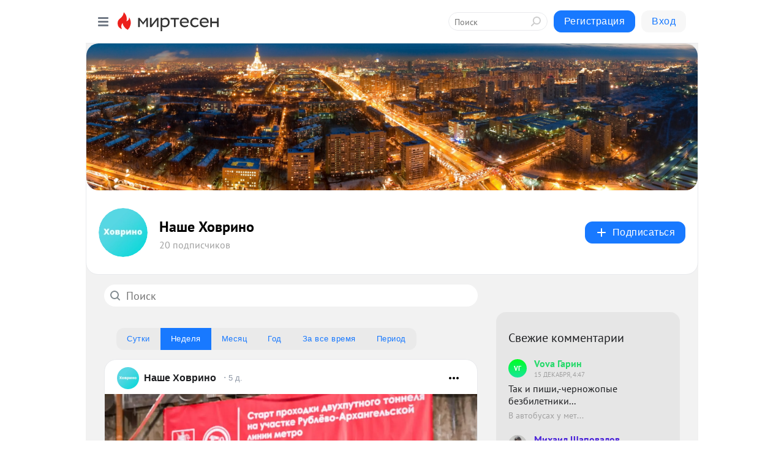

--- FILE ---
content_type: text/html; charset=utf-8
request_url: https://s30835505214.mirtesen.ru/blog/interesting?&page=2&utm_referrer=mirtesen.ru
body_size: 27911
content:
<!DOCTYPE html>
<html lang="ru" >
<head>
<meta charset="utf-8" />
<meta name="robots" content="all"/>
<script>window.__SM_COUNTER_ID = 45130;</script>
<title data-react-helmet="true">Наше Ховрино - Лучшее - Медиаплатформа МирТесен</title>
<meta name="viewport" content="width=device-width, initial-scale=1"/>

<meta data-react-helmet="true" name="description" content="Самые популярные материалы тематического канала &quot;Наше Ховрино&quot; в медиаплатформе МирТесен. Интересное, лучшее, избранное и увлекательное"/><meta data-react-helmet="true" name="keywords" content="одноклассники, однокурсники, соседи, сослуживцы, мир тесен, земляки, старые друзья, география, блоги домов, события вокруг, социальная сеть, карта, дом, работа, web 2.0"/><meta data-react-helmet="true" property="og:image" content="https://r1.mt.ru/r30/photo04FF/20966425292-0/jpeg/bp.jpeg"/><meta data-react-helmet="true" property="og:image:width" content="1200"/><meta data-react-helmet="true" property="og:image:height" content="628"/><meta data-react-helmet="true" property="og:image:alt" content="Наше Ховрино - Лучшее - Медиаплатформа МирТесен"/><meta data-react-helmet="true" property="twitter:image" content="https://r1.mt.ru/r30/photo04FF/20966425292-0/jpeg/bp.jpeg"/><meta data-react-helmet="true" property="vk:image" content="https://r1.mt.ru/r30/photo04FF/20966425292-0/jpeg/bp.jpeg"/><meta data-react-helmet="true" property="og:description" content="Самые популярные материалы тематического канала &quot;Наше Ховрино&quot; в медиаплатформе МирТесен. Интересное, лучшее, избранное и увлекательное"/><meta data-react-helmet="true" property="twitter:description" content="Самые популярные материалы тематического канала &quot;Наше Ховрино&quot; в медиаплатформе МирТесен. Интересное, лучшее, избранное и увлекательное"/><meta data-react-helmet="true" property="og:site_name" content="Наше Ховрино - МирТесен"/><meta data-react-helmet="true" property="og:site" content="Наше Ховрино - МирТесен"/><meta data-react-helmet="true" property="og:type" content="article"/><meta data-react-helmet="true" property="og:url" content="https://s30835505214.mirtesen.ru/blog/interesting?&amp;page=2"/><meta data-react-helmet="true" property="og:title" content="Наше Ховрино - Лучшее - Медиаплатформа МирТесен"/><meta data-react-helmet="true" property="twitter:card" content="summary_large_image"/><meta data-react-helmet="true" property="twitter:title" content="Наше Ховрино - Лучшее - Медиаплатформа МирТесен"/>
<link data-react-helmet="true" rel="image_src" href="https://r1.mt.ru/r30/photo04FF/20966425292-0/jpeg/bp.jpeg"/><link data-react-helmet="true" rel="canonical" href="https://s30835505214.mirtesen.ru/blog/interesting"/><link data-react-helmet="true" rel="index" href="https://s30835505214.mirtesen.ru"/><link data-react-helmet="true" rel="alternate" type="application/atom+xml" title="Наше Ховрино - МирТесен" href="https://s30835505214.mirtesen.ru/blog/atom"/><link data-react-helmet="true" rel="alternate" type="application/atom+xml" title="Наше Ховрино - МирТесен" href="https://s30835505214.mirtesen.ru/blog/rss"/><link data-react-helmet="true" rel="icon" href="/favicon.ico" type="image/x-icon" sizes="16x16"/><link data-react-helmet="true" rel="shortcut icon" href="/favicon.ico" type="image/x-icon" sizes="16x16"/>

<link rel="stylesheet" href="https://alpha.mirtesen.ru/assets/modern/bundle.async.390fc67b829a9a691b15.css" media="print" onload="this.media='all'">
<link rel="stylesheet" href="https://alpha.mirtesen.ru/assets/modern/bundle.blog.2957bd024124c219641e.css" />
</head>
<body >


<!-- Yandex.Metrika counter -->
<script type="text/javascript" >
   (function(m,e,t,r,i,k,a){m[i]=m[i]||function(){(m[i].a=m[i].a||[]).push(arguments)};
   m[i].l=1*new Date();k=e.createElement(t),a=e.getElementsByTagName(t)[0],k.async=1,k.src=r,a.parentNode.insertBefore(k,a)})
   (window, document, "script", "https://mc.yandex.ru/metrika/tag.js", "ym");

   ym(51607826, "init", {
        id:51607826,
        clickmap:true,
        trackLinks:true,
        accurateTrackBounce:true
   });
</script>
<noscript><div><img src="https://mc.yandex.ru/watch/51607826" style="position:absolute; left:-9999px;" alt="" /></div></noscript>
<!-- /Yandex.Metrika counter -->

<!-- Global site tag (gtag.js) - Google Analytics -->
<script async src="https://www.googletagmanager.com/gtag/js?id=UA-131012984-1"></script>
<script>
  window.dataLayer = window.dataLayer || [];
  function gtag(){dataLayer.push(arguments);}
  gtag('js', new Date());

  gtag('config', 'UA-131012984-1');
</script>
<div id="root"><div class="app blog-post-list-page"><div id="layout" class="post-list-layout bg-gray"><div id="main-container" class="not-admin"><header id="header"><div class="header-wrapper" style="width:auto"><div class="header-container"><div class="header"><div class="header__navigation"></div></div></div></div></header><div id="three-column-container"><div id="very-left-column" class=""><div class="sticky-wrap" style="left:0"><div class="sticky__content"><div class="left-menu"><div class="left-menu__blog"><div class="left-menu__item left-menu__blog-item"><div class="left-menu__item_title left-menu__item_header">Наше Ховрино</div><a class="left-menu__item_element" href="https://s30835505214.mirtesen.ru/">Main</a><a class="left-menu__item_element" href="https://s30835505214.mirtesen.ru/blog">Блог</a></div><div class="left-menu__item left-menu__blog-item"><div class="left-menu__item_title left-menu__item_header"></div><i class="left-menu__item_delimiter"></i><a class="left-menu__item_element" href="https://s30835505214.mirtesen.ru/blog/latest">Новые</a><span class="left-menu__item_element active">Лучшие</span><a class="left-menu__item_element" href="https://s30835505214.mirtesen.ru/blog/commented">Обсуждаемые</a><a class="left-menu__item_element" href="https://s30835505214.mirtesen.ru/comments">Комментарии</a><a class="left-menu__item_element" href="https://s30835505214.mirtesen.ru/people">Участники сайта</a></div></div><div class="left-menu__item" id="topics-menu"><div class="left-menu__item_title" id="topics-menu-title">Рубрики</div><a class="left-menu__item_element" href="//mirtesen.ru/topic/cooking?utm_medium=from_left_sidebar"><span><img src="//static.mtml.ru/images/topics/cooking.svg" alt="cooking" loading="lazy" width="16" height="16"/></span><span>Кулинария</span></a><a class="left-menu__item_element" href="//mirtesen.ru/topic/family?utm_medium=from_left_sidebar"><span><img src="//static.mtml.ru/images/topics/family.svg" alt="family" loading="lazy" width="16" height="16"/></span><span>Дети и семья</span></a><a class="left-menu__item_element" href="//mirtesen.ru/topic/show?utm_medium=from_left_sidebar"><span><img src="//static.mtml.ru/images/topics/show.svg" alt="show" loading="lazy" width="16" height="16"/></span><span>Шоу-бизнес</span></a><a class="left-menu__item_element" href="//mirtesen.ru/topic/politics?utm_medium=from_left_sidebar"><span><img src="//static.mtml.ru/images/topics/politics.svg" alt="politics" loading="lazy" width="16" height="16"/></span><span>Политика</span></a><a class="left-menu__item_element" href="//mirtesen.ru/topic/health?utm_medium=from_left_sidebar"><span><img src="//static.mtml.ru/images/topics/health.svg" alt="health" loading="lazy" width="16" height="16"/></span><span>Здоровье</span></a><button class="left-menu__item_button">Показать все<svg class="svg-icon"><use href="/images/icons.svg?v=1768976#angle-down"></use></svg></button></div><div class="left-menu__item"><div class="left-menu__item_title left-menu__item_header"><a href="https://mirtesen.ru/" class="left-menu__item_title-anchor">Моя лента</a></div><a href="https://mirtesen.ru/chats" class="left-menu__item_element left-menu__item_element_chat" target="_self"><span><img src="//static.mtml.ru/images/icons_v2/chats.svg" alt="ЧАТЫ" loading="lazy" width="16" height="16"/></span><span id="chats-tooltip">ЧАТЫ</span></a><a href="https://mirtesen.ru/polls" class="left-menu__item_element left-menu__item_element_poll" target="_self"><span><img src="//static.mtml.ru/images/icons_v2/vote.svg" alt="Опросы" loading="lazy" width="28" height="28"/></span><span id="polls-tooltip">Опросы</span></a><a href="https://mirtesen.ru/bloggers" class="left-menu__item_element" target="_self"><span><img src="//static.mtml.ru/images/icons_v2/IconBloggersColor.svg" alt="Блогеры" loading="lazy" width="17" height="17"/></span><span id="bloggers-tooltip">Блогеры</span></a><a href="https://mirtesen.ru/user-posts" class="left-menu__item_element" target="_self"><span><img src="//static.mtml.ru/images/icons_v2/IconUserContent.svg" alt="Глас народа" loading="lazy" width="16" height="16"/></span><span id="user-posts-tooltip">Глас народа</span></a><a href="https://mirtesen.ru/popular/liked" class="left-menu__item_element" target="_self"><span><img src="//static.mtml.ru/images/icons_v2/IconPopularColor.svg" alt="Популярное" loading="lazy" width="13" height="16"/></span><span id="popular-posts-tooltip">Популярное</span></a><a href="https://mirtesen.ru/popular/commented" class="left-menu__item_element" target="_self"><span><img src="//static.mtml.ru/images/icons_v2/IconDiscussColor.svg" alt="Обсуждаемое" loading="lazy" width="14" height="14"/></span><span id="commented-posts-tooltip">Обсуждаемое</span></a></div><div class="left-menu__item" id="common-menu"><a href="https://k41tv.app.link/sidebarlink" class="btn btn-primary btn-primary_left-menu" target="_blank" id="app-tooltip"><svg class="svg"><use href="/images/icons.svg#app-icon"></use></svg><span class="left-menu__item_element-text">Мессенджер МТ</span></a><a href="https://info.mirtesen.ru/about" class="left-menu__item_element" target="_blank"><span><img src="//static.mtml.ru/images/icons_v2/IconAbout.svg" alt="О компании" loading="lazy" width="9" height="14"/></span><span class="left-menu__item_element-text">О компании</span></a><a href="https://info.mirtesen.ru/glagol" class="left-menu__item_element" target="_blank"><span><img src="//static.mtml.ru/images/icons_v2/icon-glagol.svg" alt="О редакции ГлагоL" loading="lazy" width="8" height="13"/></span><span class="left-menu__item_element-text">О редакции ГлагоL</span></a><a href="https://info.mirtesen.ru/news" class="left-menu__item_element" target="_blank"><span><img src="//static.mtml.ru/images/icons_v2/IconNews.svg" alt="Новости" loading="lazy" width="16" height="14"/></span><span class="left-menu__item_element-text">Новости</span></a><a href="https://info.mirtesen.ru/partners" class="left-menu__item_element" target="_blank"><span><img src="//static.mtml.ru/images/icons_v2/IconPartners.svg" alt="Партнерам" loading="lazy" width="16" height="13"/></span><span class="left-menu__item_element-text">Партнерам</span></a><a href="https://info.mirtesen.ru/promo" class="left-menu__item_element" target="_blank"><span><img src="//static.mtml.ru/images/icons_v2/IconAdvertizing.svg" alt="Рекламодателям" loading="lazy" width="17" height="16"/></span><span class="left-menu__item_element-text">Рекламодателям</span></a><a href="https://mirtesen.ru/feedback/report" class="left-menu__item_element" target="_blank"><span><img src="//static.mtml.ru/images/icons_v2/IconFeedback.svg" alt="Обратная связь" loading="lazy" width="16" height="13"/></span><span class="left-menu__item_element-text">Обратная связь</span></a><a href="https://mirtesen.ru/feedback/report/spam" class="left-menu__item_element" target="_blank"><span><img src="//static.mtml.ru/images/icons_v2/IconSpam.svg" alt="Пожаловаться на спам" loading="lazy" width="15" height="14"/></span><span class="left-menu__item_element-text">Пожаловаться на спам</span></a><a href="https://info.mirtesen.ru/agreement" class="left-menu__item_element" target="_blank"><span><img src="//static.mtml.ru/images/icons_v2/IconAgreement.svg" alt="Соглашение" loading="lazy" width="15" height="16"/></span><span class="left-menu__item_element-text">Соглашение</span></a><a href="https://info.mirtesen.ru/recommendation_rules" class="left-menu__item_element" target="_blank"><span><img src="//static.mtml.ru/images/icons_v2/IconAgreement.svg" alt="Рекомендательные технологии" loading="lazy" width="15" height="16"/></span><span class="left-menu__item_element-text">Рекомендательные технологии</span></a></div></div><p class="recommendation-tech">На информационном ресурсе применяются <a href="https://info.mirtesen.ru/recommendation_rules">рекомендательные технологии</a> (информационные технологии предоставления информации на основе сбора, систематизации и анализа сведений, относящихся к предпочтениям пользователей сети &quot;Интернет&quot;, находящихся на территории Российской Федерации)</p><div class="mt-tizer-ad-block"><div class="partner-block-wrapper"><div id="unit_99821"></div></div></div></div></div></div><div id="content-container"><div id="secondary-header" class="secondary-header secondary-header_blog"><div class="secondary-header__top secondary-header__top_has-background" style="background-image:url(//mtdata.ru/u30/photo04FF/20966425292-0/original.jpeg)"></div><div class="secondary-header__middle secondary-header__middle_with-top"><div id="secondary-header-logo" class="secondary-header__logo-outer"><div class="secondary-header__logo-wrap"><a class="userlogo userlogo_xl" href="https://s30835505214.mirtesen.ru/?utm_referrer=mirtesen.ru" title="" target="" data-rjs="2"></a></div></div><div class="secondary-header__title-wrap"><div class="secondary-header__title-subscribers"><h1 class="secondary-header__title"><a class="secondary-header__title-link" href="https://s30835505214.mirtesen.ru/?utm_referrer=mirtesen.ru" style="color:#000" rel="nofollow">Наше Ховрино</a></h1><i class="secondary-header__subscribers">20 подписчиков</i></div></div><div><div id="mt-dropdown-menu" class="mt-dropdown-menu"><button appearance="btn" title="Подписаться" type="button" class="mt-dropdown-menu__btn btn btn-primary"><svg class="svg-icon"><use href="/images/icons.svg?v=1768976#cross"></use></svg>Подписаться</button></div></div></div></div><div id="double-column-container"><div id="right-column"><div class="partner-block-wrapper"><div id="unit_95129"></div></div><div class="partner-block-wrapper"><div id="unit_99810"></div></div><div class="right-column-comments right-column-comments_blog"><h3 class="right-column-comments__title">Свежие комментарии</h3><ul class="right-column-comments-list"><li class="right-column-comments-item"><a href="https://mirtesen.ru/people/26973416" class="right-column-comments-item__author"><span class="userlogo userlogo_s" href="" style="background:linear-gradient(hsl(128, 100%, 50%), hsl(158, 80%, 50%))" target="">VГ</span><div class="right-column-comments-item__author__info"><i class="right-column-comments-item__author__name" style="color:hsl(143, 70%, 50%)">Vova Гарин</i><i class="right-column-comments-item__pubdate"></i></div></a><div class="right-column-comments-item__post"><span class="right-column-comments-item__post__message">Так и пиши,-черножопые безбилетники...</span><span class="right-column-comments-item__post__title">В автобусах у мет...</span></div></li><li class="right-column-comments-item"><a href="https://mirtesen.ru/people/151421330" class="right-column-comments-item__author"><span class="userlogo userlogo_s" href="" title="" target="" data-rjs="2"></span><div class="right-column-comments-item__author__info"><i class="right-column-comments-item__author__name" style="color:hsl(253, 70%, 50%)">Михаил Шаповалов</i><i class="right-column-comments-item__pubdate"></i></div></a><div class="right-column-comments-item__post"><span class="right-column-comments-item__post__message">На подобные опросы лучше не отвечать. Цель одна - пристроить ваши труды с наибольшей выгодой для себя. Помните, был о...</span><span class="right-column-comments-item__post__title">Как вы поступаете...</span></div></li><li class="right-column-comments-item"><a href="https://mirtesen.ru/people/580198588" class="right-column-comments-item__author"><span class="userlogo userlogo_s" href="" title="" target="" data-rjs="2"></span><div class="right-column-comments-item__author__info"><i class="right-column-comments-item__author__name" style="color:hsl(229, 70%, 50%)">Ивановна</i><i class="right-column-comments-item__pubdate"></i></div></a><div class="right-column-comments-item__post"><span class="right-column-comments-item__post__message">Поздравляю и желаю удачи в дальнейшем</span><span class="right-column-comments-item__post__title">Кулинары из Ховри...</span></div></li></ul></div><div class="sticky2" style="top:30px"><div class="partner-block-wrapper"><div id="unit_99808"></div></div></div></div><div id="content-column"><div class="blog-post-list"><div class="mt-search-input"><input type="text" placeholder="Поиск" name="search" autoComplete="off" class="mt-search-input__input" spellcheck="false" value=""/><i class="mt-search-input__icon"><svg class="svg-icon"><use href="/images/icons.svg?v=1768976#search"></use></svg></i></div><div class="period__button-group btn-group" role="group"><button class="btn btn-secondary">Сутки</button><button class="btn btn-primary">Неделя</button><button class="btn btn-secondary">Месяц</button><button class="btn btn-secondary">Год</button><button class="btn btn-secondary">За все время</button><button class="btn btn-secondary">Период</button></div><div class="clearfix inft-scroll"><article class="inft blog-post"><article class="post-card"><div class="post-card__header"><div class="post-card__main"><div class="post-card__info-without-topic"><a class="post-card__logo" href="//s30835505214.mirtesen.ru?utm_referrer=mirtesen.ru" target="_self"><span class="userlogo" href="" title="" target="" data-rjs="2"></span></a><a class="post-card__author" href="//s30835505214.mirtesen.ru?utm_referrer=mirtesen.ru" target="_self"><div class="post-author"><span>Наше Ховрино</span></div></a><a href="//s30835505214.mirtesen.ru/blog/43666558064/Sobyanin-Nachalas-prohodka-tonnelya-mezhdu-stantsiyami-Serebryan?utm_referrer=mirtesen.ru" class="pubdate post-card__pubdate" target="_self"></a></div></div><div class="post-card__context-actions"><div id="mt-dropdown-menu" class="mt-dropdown-menu context-dropdown"><button type="button" class="mt-dropdown-menu__btn"><svg class="svg-icon"><use href="/images/icons.svg?v=1768976#more"></use></svg></button></div></div></div><div class="post-card__content"><div class="post-img post-card__media"><img class="post-img__img" src="https://r4.mt.ru/r5/photo8C6E/20542809101-0/png/wnd.webp" alt="" data-rjs="2"/><div class="post-img__bg" style="background-image:url(//mtdata.ru/u5/photo8C6E/20542809101-0/original.png#20542809101)"></div></div><div class="post-card__description"><div class="post-preview"><h3 class="post-preview__title">Собянин: Началась проходка тоннеля между станциями «Серебряный бор» и «Строгино»</h3><div class="post-preview__description"><div>Метростроители начинают проходку тоннеля под Москвой-рекой Мэр Москвы Сергей Собянин запустил строительство двухпутного тоннеля диаметром 10 метров на перегоне между будущими станциями «Серебряный бор» и «Строгино» Рублево-Архангельской линии метро. Тоннелепроходческий щит «Лилия» проложит участок</div>...<a class="post-preview__more" data-link="more" href="//s30835505214.mirtesen.ru/blog/43666558064/Sobyanin-Nachalas-prohodka-tonnelya-mezhdu-stantsiyami-Serebryan?utm_referrer=mirtesen.ru">Далее</a></div></div></div></div><div class="post-card__footer"><div class="post-controls"><div><div class="post-actions"><div class="post-actions__push"></div></div></div></div></div><span></span></article></article><div class="adfox-outer blog-post-list__ad-block"><div class="partner-block-wrapper"><div id="unit_99818"></div></div></div><article class="inft blog-post"><article class="post-card"><div class="post-card__header"><div class="post-card__main"><div class="post-card__info-without-topic"><a class="post-card__logo" href="//s30835505214.mirtesen.ru?utm_referrer=mirtesen.ru" target="_self"><span class="userlogo" href="" title="" target="" data-rjs="2"></span></a><a class="post-card__author" href="//s30835505214.mirtesen.ru?utm_referrer=mirtesen.ru" target="_self"><div class="post-author"><span>Наше Ховрино</span></div></a><a href="//s30835505214.mirtesen.ru/blog/43029791792/Na-dvuh-ulitsah-v-Hovrine-izmenilas-stoimost-platnoy-parkovki?utm_referrer=mirtesen.ru" class="pubdate post-card__pubdate" target="_self"></a></div></div><div class="post-card__context-actions"><div id="mt-dropdown-menu" class="mt-dropdown-menu context-dropdown"><button type="button" class="mt-dropdown-menu__btn"><svg class="svg-icon"><use href="/images/icons.svg?v=1768976#more"></use></svg></button></div></div></div><div class="post-card__content"><div class="post-card__description"><div class="post-preview"><h3 class="post-preview__title">На двух улицах в Ховрине изменилась стоимость платной парковки</h3><div class="post-preview__description"><div>Со 2 января 2026 года в столице точечно скорректированы парковочные тарифы на ряде улиц. Как сообщила пресс-служба Департамента транспорта и развития транспортной инфраструктуры города Москвы, на 12 улицах столицы парковка станет дешевле. Средняя загруженность парковочных мест здесь меньше 50%,</div>...<a class="post-preview__more" data-link="more" href="//s30835505214.mirtesen.ru/blog/43029791792/Na-dvuh-ulitsah-v-Hovrine-izmenilas-stoimost-platnoy-parkovki?utm_referrer=mirtesen.ru">Далее</a></div></div></div></div><div class="post-card__footer"><div class="post-controls"><div><div class="post-actions"><div class="post-actions__push"></div></div></div></div></div><span></span></article></article><article class="inft blog-post"><article class="post-card"><div class="post-card__header"><div class="post-card__main"><div class="post-card__info-without-topic"><a class="post-card__logo" href="//s30835505214.mirtesen.ru?utm_referrer=mirtesen.ru" target="_self"><span class="userlogo" href="" title="" target="" data-rjs="2"></span></a><a class="post-card__author" href="//s30835505214.mirtesen.ru?utm_referrer=mirtesen.ru" target="_self"><div class="post-author"><span>Наше Ховрино</span></div></a><a href="//s30835505214.mirtesen.ru/blog/43538240997/Odin-chelovek-pogib-v-rezultate-pozhara-v-kvartire-doma-na-Petro?utm_referrer=mirtesen.ru" class="pubdate post-card__pubdate" target="_self"></a></div></div><div class="post-card__context-actions"><div id="mt-dropdown-menu" class="mt-dropdown-menu context-dropdown"><button type="button" class="mt-dropdown-menu__btn"><svg class="svg-icon"><use href="/images/icons.svg?v=1768976#more"></use></svg></button></div></div></div><div class="post-card__content"><div class="post-card__description"><div class="post-preview"><h3 class="post-preview__title">Один человек погиб в результате пожара в квартире дома на Петрозаводской</h3><div class="post-preview__description"><div>Один человек погиб в результате возгорания в квартире жилого дома в Ховрине. Об этом СМИ сообщили в пресс-службе Главного управления МЧС России по столице. «В Главное управление МЧС России по Москве поступило сообщение о пожаре по адресу: ул. Петрозаводская, д. 5. В квартире и на балконе жилого</div>...<a class="post-preview__more" data-link="more" href="//s30835505214.mirtesen.ru/blog/43538240997/Odin-chelovek-pogib-v-rezultate-pozhara-v-kvartire-doma-na-Petro?utm_referrer=mirtesen.ru">Далее</a></div></div></div></div><div class="post-card__footer"><div class="post-controls"><div><div class="post-actions"><div class="post-actions__push"></div></div></div></div></div><span></span></article></article><article class="inft blog-post"><article class="post-card"><div class="post-card__header"><div class="post-card__main"><div class="post-card__info-without-topic"><a class="post-card__logo" href="//s30835505214.mirtesen.ru?utm_referrer=mirtesen.ru" target="_self"><span class="userlogo" href="" title="" target="" data-rjs="2"></span></a><a class="post-card__author" href="//s30835505214.mirtesen.ru?utm_referrer=mirtesen.ru" target="_self"><div class="post-author"><span>Наше Ховрино</span></div></a><a href="//s30835505214.mirtesen.ru/blog/43188345757/Do-kontsa-yanvarya-izmenilos-raspisanie-elektrichek-sleduyuschih?utm_referrer=mirtesen.ru" class="pubdate post-card__pubdate" target="_self"></a></div></div><div class="post-card__context-actions"><div id="mt-dropdown-menu" class="mt-dropdown-menu context-dropdown"><button type="button" class="mt-dropdown-menu__btn"><svg class="svg-icon"><use href="/images/icons.svg?v=1768976#more"></use></svg></button></div></div></div><div class="post-card__content"><div class="post-card__description"><div class="post-preview"><h3 class="post-preview__title">До конца января изменилось расписание электричек, следующих через Ховрино</h3><div class="post-preview__description"><div>С 15 по 30 января изменилось расписание пригородных поездов Ленинградского направления. Часть электричек на участке Москва – Решетниково – Москва отменена на всем маршруте следования. Об этом информирует Московско-Тверская пригородная пассажирская компания. 19-23 и 26-30 января не будут ходить</div>...<a class="post-preview__more" data-link="more" href="//s30835505214.mirtesen.ru/blog/43188345757/Do-kontsa-yanvarya-izmenilos-raspisanie-elektrichek-sleduyuschih?utm_referrer=mirtesen.ru">Далее</a></div></div></div></div><div class="post-card__footer"><div class="post-controls"><div><div class="post-actions"><div class="post-actions__push"></div></div></div></div></div><span></span></article></article><div class="adfox-outer blog-post-list__ad-block"><div class="partner-block-wrapper"><div id="unit_99818"></div></div></div><article class="inft blog-post"><article class="post-card"><div class="post-card__header"><div class="post-card__main"><div class="post-card__info-without-topic"><a class="post-card__logo" href="//s30835505214.mirtesen.ru?utm_referrer=mirtesen.ru" target="_self"><span class="userlogo" href="" title="" target="" data-rjs="2"></span></a><a class="post-card__author" href="//s30835505214.mirtesen.ru?utm_referrer=mirtesen.ru" target="_self"><div class="post-author"><span>Наше Ховрино</span></div></a><a href="//s30835505214.mirtesen.ru/blog/43198987226/V-bolnitse-SAO-mediki-vernuli-k-zhizni-posinevshego-patsienta?utm_referrer=mirtesen.ru" class="pubdate post-card__pubdate" target="_self"></a></div></div><div class="post-card__context-actions"><div id="mt-dropdown-menu" class="mt-dropdown-menu context-dropdown"><button type="button" class="mt-dropdown-menu__btn"><svg class="svg-icon"><use href="/images/icons.svg?v=1768976#more"></use></svg></button></div></div></div><div class="post-card__content"><div class="post-card__description"><div class="post-preview"><h3 class="post-preview__title">В больнице САО медики вернули к жизни посиневшего пациента</h3><div class="post-preview__description"><div>В больнице Вересаева спасли пациента в необычном состоянии. У него были признаки выраженного цианоза – посинение кожи, губ и языка, что говорит о недостатке кислорода в крови. Об этом сообщили в телеграм-канале столичного Департамента здравоохранения. Выяснилось, что мужчине стало плохо вскоре</div>...<a class="post-preview__more" data-link="more" href="//s30835505214.mirtesen.ru/blog/43198987226/V-bolnitse-SAO-mediki-vernuli-k-zhizni-posinevshego-patsienta?utm_referrer=mirtesen.ru">Далее</a></div></div></div></div><div class="post-card__footer"><div class="post-controls"><div><div class="post-actions"><div class="post-actions__push"></div></div></div></div></div><span></span></article></article><span></span><div></div><div class="inft-scroll__loader"></div></div><nav class="pagination"><ul class="blog-post__pagination"><li><a href="/blog/interesting&amp;utm_referrer=mirtesen.ru">Назад </a></li><li>Страница: <!-- -->2<!-- --> </li><li><a href="/blog/interesting&amp;utm_referrer=mirtesen.ru?page=3">Вперед</a></li></ul></nav></div></div></div></div></div></div><div style="position:fixed;bottom:50px;right:0;cursor:pointer;transition-duration:0.2s;transition-timing-function:linear;transition-delay:0s;z-index:10;display:none"><div id="scroll-top"><div>наверх</div></div></div></div><div></div></div></div>
<div id="messenger-portal" class="messenger-embedded"></div>
<script>window.__PRELOADED_STATE__ = {"blogDomain":{},"promotion":{"popup":{},"activeTab":"platform","sections":{"platform":{"title":"Реклама на Платформе","isMenu":true,"changed":false,"forDevs":true},"settings":{"title":"Настройки рекламы","isMenu":true,"changed":false,"forDevs":true},"item":{"title":"Редактирование объекта","isMenu":false,"changed":false,"forDevs":true},"itemAdd":{"title":"Добавление объекта","isMenu":false,"changed":false,"forDevs":true},"deposit":{"title":"Пополнение баланса","isMenu":false,"changed":false,"forDevs":true},"stats":{"title":"Статистика рекламы","isMenu":true,"changed":false,"forDevs":true}},"changed":{"platform":false,"settings":false,"item":false,"stats":false},"data":{"platform":"","settings":{"currentBalance":0,"spentBalance":0,"groupItem":{"id":null,"status":"STATUS_PENDING","dateStart":null,"dateEnd":null,"fullClicksLimit":null,"dayClicksLimit":null,"clickPrice":null,"utmSource":null,"utmMedium":null,"utmCampaign":null,"targetGeoIds":null,"targetIsMale":null,"targetAgeMin":null,"targetAgeMax":null,"targetTime":null,"title":null,"canChangeStatus":null,"inRotation":false,"fullClicks":0,"dayClicks":0},"blogpostItems":[]},"item":{"id":null,"status":"STATUS_PENDING","dateStart":null,"dateEnd":null,"fullClicksLimit":null,"dayClicksLimit":null,"clickPrice":null,"utmSource":null,"utmMedium":null,"utmCampaign":null,"targetGeoIds":null,"targetIsMale":null,"targetAgeMin":null,"targetAgeMax":null,"targetTime":null,"title":null,"canChangeStatus":null,"inRotation":false,"fullClicks":0,"dayClicks":0},"itemAdd":{"url":null},"deposit":{"value":""},"stats":{"periodFrom":"2025-12-31","periodTo":"2026-01-20"}},"errors":{}},"editComments":{"activeTab":"stats","sections":{"stats":{"title":"Статистика","isMenu":true,"changed":false,"forDevs":true},"settings":{"title":"Настройки","isMenu":true,"changed":false,"forDevs":true}},"changed":{"stats":false,"settings":false},"data":{"stats":{"periodFrom":"2026-01-13","periodTo":"2026-01-20"},"settings":{"applyForCommentsEnabled":0,"commonEnabled":0,"siteEnabled":0,"keyWords":[]}},"errors":{}},"actionVote":{},"header":{"sidebarEnabled":false,"sidebarIsOpen":false},"messageNotifications":{"items":[],"startFrom":0,"nextFrom":0,"hasMoreItems":true,"busy":false},"activityNotifications":{"items":[],"nextFrom":"","hasMoreItems":true,"busy":false},"headerSearch":{"value":"","result":{"people":[],"groups":[],"posts":[]},"isLoading":false,"hasResults":false},"rssEditor":{"editKey":null,"type":"add","loading":{"defaultImage":false},"values":{"maxTextLength":0,"publicationDelay":0,"useFullText":false,"useShortDesctiption":false,"ignoreMediaTags":false,"rssSourceLink":"","autoRefreshImportedThemes":false,"pregTemplateTextSearch":"","pregTemplateTextChange":"","xpathLongText":"","xpathImage":"","showCategory":"","importCategory":"","keepImages":false,"keepLinks":false,"keepIframes":false,"useEmbedCode":false,"useYandexTurbo":false,"addYandexGenreTags":false,"loadingTimout":0,"hideSourceLink":false,"defaultImage":""}},"telegramEditor":{"editKey":null,"type":"add","values":{"username":null,"signature":""}},"auth":{"user":null,"groupPrivileges":{},"viewedTooltips":{}},"authForm":{"isBusy":false,"widgetId":"0","instances":{"0":{"isOpen":false,"activeTab":"login","callAndSmsLimits":{"apiLimits":{"smsAllowed":true,"callAllowed":true,"smsTimeLimitExceededMsg":"","callTimeLimitExceededMsg":""},"timers":{}},"params":{"login":{"phone":"","code":"","mode":"SMS","step":"","errorMap":{}},"loginByEmail":{"email":"","password":"","remember":"on","step":"","errorMap":{}},"registration":{"name":"","lastname":"","email":"","phone":"","code":"","mode":"SMS","step":"","errorMap":{}},"registrationByEmail":{"email":"","name":"","phone":"","code":"","mode":"SMS","step":"","errorMap":{}},"password":{"email":"","errorMap":{}}}}}},"blogModerators":{"staff":[],"popup":{"popupType":null,"userInfo":null},"errors":{},"radioBtnValue":null},"logoEditor":{"image":null,"allowZoomOut":false,"position":{"x":0.5,"y":0.5},"scale":1,"rotate":0,"borderRadius":0,"width":100,"height":100,"border":0,"isEmpty":true,"type":"blog"},"headerBackgroundEditor":{"image":null,"type":"blog","allowZoomOut":false,"position":{"x":0.5,"y":0.5},"scale":1,"rotate":0,"borderRadius":0,"blogHeight":240,"profileHeight":240,"border":0,"isEmpty":true},"titleEditor":{"title":""},"secondaryHeader":{"logoSwitcher":false,"titleSwitcher":false,"backgroundSwitcher":false,"logoEditor":false,"titleEditor":false,"backgroundEditor":false},"blogMenuSettings":{"isChanged":false,"menuItems":[],"currentIndex":null,"menuItem":{},"staticWidgetsToRemove":[],"context":{"add":{"title":"Добавление раздела","saveButton":"Добавить"},"edit":{"title":"Раздел: ","saveButton":"Сохранить","remove":"Удалить раздел"}},"errors":{}},"siteSettings":{},"siteSettingsLeftMenu":{"sitesDropdown":false},"promotionLeftMenu":{},"editCommentsLeftMenu":{},"blogPostList":{"searchValue":"","search":{"results":null,"page":0,"hasMore":true,"isLoading":false},"blogPostList":[{"id":43666558064,"title":"Собянин: Началась проходка тоннеля между станциями «Серебряный бор» и «Строгино»","url":"//s30835505214.mirtesen.ru/blog/43666558064?utm_referrer=mirtesen.ru","seo_url":"//s30835505214.mirtesen.ru/blog/43666558064/Sobyanin-Nachalas-prohodka-tonnelya-mezhdu-stantsiyami-Serebryan?utm_referrer=mirtesen.ru","canonical_url":"https://nashehovrino.ru/sobyanin-nachalasy-prohodka-tonnelya-meghdu-stanciyami-serebryanyy-bor-i-strogino/","created":1768477626,"date":1768476080,"publish_time":null,"status":"STATUS_ACTIVE","isTitleHidden":false,"preview_text":"Метростроители начинают проходку тоннеля под Москвой-рекой Мэр Москвы Сергей Собянин запустил строительство двухпутного тоннеля диаметром 10 метров на перегоне между будущими станциями «Серебряный бор» и «Строгино» Рублево-Архангельской линии метро. Тоннелепроходческий щит «Лилия» проложит участок","comments_count":0,"post_type":"post","likes":{"count":0,"user_likes":0,"can_like":0,"marks_pluses":0,"marks_minuses":0,"user_like_attr":null,"like_attr_ids":[]},"from_id":53816169,"from":{"id":53816169,"display_name":"Евгений Сокольский","url":"//mirtesen.ru/people/53816169","photo_original":"//mtdata.ru/u21/photo6DAA/20089971661-0/original.jpeg","isAuthenticAccount":false},"group":{"display_name":"Наше Ховрино","url":"//s30835505214.mirtesen.ru","photo_original":"//mtdata.ru/u23/photo40CB/20605021275-0/original.jpeg","id":30835505214,"canViewBlogPostCreator":false,"showSubscribersAmount":true,"is_subscribed":false,"is_member":false,"is_owner":false,"is_staff":false,"created":1534344305},"attachments":[{"photo":{"id":null,"photo_original":"//mtdata.ru/u5/photo8C6E/20542809101-0/original.png#20542809101","title":null,"width":850,"height":431}}],"modified":1768477640,"is_draft":false,"is_queued":false,"topic":"technology","tags":["г. Москва [1405113]","Сергей Собянин","б-р Генерала Карбышева [1401672]","Город"],"close_comments":false,"marks_count":0,"reposts":0,"recommendations":null,"foreignPollId":null,"isSlider":null,"padRedirectUrl":"https://mirtesen.ru/url?e=pad_click&pad_page=0&blog_post_id=43666558064","editorStatus":"EDITOR_STATUS_NONE","extraData":null,"notificationsCanBeSent":true,"notificationsSent":false,"notificationsWillBeSent":false,"notificationsLimit":4,"formattedDates":{"iso":"2026-01-15T11:21:20.000Z","ver1":"15 января, 14:21","ver2":"15.01.2026 в 14:21","ver3":"15 янв., 14:21"},"images":[{"main":true,"url":"//mtdata.ru/u5/photo8C6E/20542809101-0/original.png#20542809101","width":850,"height":431}],"videos":[],"shared_post":null,"mentionedPersons":null},{"id":43029791792,"title":"На двух улицах в Ховрине изменилась стоимость платной парковки","url":"//s30835505214.mirtesen.ru/blog/43029791792?utm_referrer=mirtesen.ru","seo_url":"//s30835505214.mirtesen.ru/blog/43029791792/Na-dvuh-ulitsah-v-Hovrine-izmenilas-stoimost-platnoy-parkovki?utm_referrer=mirtesen.ru","canonical_url":"https://nashehovrino.ru/na-dvuh-ulitsah-v-hovrine-izmenilas-stoimost-platnoj-parkovki/","created":1768481827,"date":1768481591,"publish_time":null,"status":"STATUS_ACTIVE","isTitleHidden":false,"preview_text":"Со 2 января 2026 года в столице точечно скорректированы парковочные тарифы на ряде улиц. Как сообщила пресс-служба Департамента транспорта и развития транспортной инфраструктуры города Москвы, на 12 улицах столицы парковка станет дешевле. Средняя загруженность парковочных мест здесь меньше 50%,","comments_count":0,"post_type":"post","likes":{"count":0,"user_likes":0,"can_like":0,"marks_pluses":0,"marks_minuses":0,"user_like_attr":null,"like_attr_ids":[]},"from_id":53816169,"from":{"id":53816169,"display_name":"Евгений Сокольский","url":"//mirtesen.ru/people/53816169","photo_original":"//mtdata.ru/u21/photo6DAA/20089971661-0/original.jpeg","isAuthenticAccount":false},"group":{"display_name":"Наше Ховрино","url":"//s30835505214.mirtesen.ru","photo_original":"//mtdata.ru/u23/photo40CB/20605021275-0/original.jpeg","id":30835505214,"canViewBlogPostCreator":false,"showSubscribersAmount":true,"is_subscribed":false,"is_member":false,"is_owner":false,"is_staff":false,"created":1534344305},"attachments":null,"modified":1768680014,"is_draft":false,"is_queued":false,"topic":"auto","tags":["г. Москва [1405113]","ул. Онежская [1399289]","ул. Лавочкина [1404267]","ул. Флотская [1415438]","департамент транспорта и развития транспортной инфраструктуры","Транспорт","пресс служба; департамент транспорта и развития транспортной инфраструктуры","ул. Ляпидевского [1411155]"],"close_comments":false,"marks_count":0,"reposts":0,"recommendations":null,"foreignPollId":null,"isSlider":null,"padRedirectUrl":"https://mirtesen.ru/url?e=pad_click&pad_page=0&blog_post_id=43029791792","editorStatus":"EDITOR_STATUS_NONE","extraData":null,"notificationsCanBeSent":true,"notificationsSent":false,"notificationsWillBeSent":false,"notificationsLimit":4,"formattedDates":{"iso":"2026-01-15T12:53:11.000Z","ver1":"15 января, 15:53","ver2":"15.01.2026 в 15:53","ver3":"15 янв., 15:53"},"images":[],"videos":[],"shared_post":null,"mentionedPersons":null},{"id":43538240997,"title":"Один человек погиб в результате пожара в квартире дома на Петрозаводской","url":"//s30835505214.mirtesen.ru/blog/43538240997?utm_referrer=mirtesen.ru","seo_url":"//s30835505214.mirtesen.ru/blog/43538240997/Odin-chelovek-pogib-v-rezultate-pozhara-v-kvartire-doma-na-Petro?utm_referrer=mirtesen.ru","canonical_url":"https://nashehovrino.ru/odin-chelovek-pogib-v-rezultate-pozhara-v-kvartire-doma-v-hovrine/","created":1768386446,"date":1768534045,"publish_time":null,"status":"STATUS_ACTIVE","isTitleHidden":false,"preview_text":"Один человек погиб в результате возгорания в квартире жилого дома в Ховрине. Об этом СМИ сообщили в пресс-службе Главного управления МЧС России по столице. «В Главное управление МЧС России по Москве поступило сообщение о пожаре по адресу: ул. Петрозаводская, д. 5. В квартире и на балконе жилого","comments_count":0,"post_type":"post","likes":{"count":0,"user_likes":0,"can_like":0,"marks_pluses":0,"marks_minuses":0,"user_like_attr":null,"like_attr_ids":[]},"from_id":53816169,"from":{"id":53816169,"display_name":"Евгений Сокольский","url":"//mirtesen.ru/people/53816169","photo_original":"//mtdata.ru/u21/photo6DAA/20089971661-0/original.jpeg","isAuthenticAccount":false},"group":{"display_name":"Наше Ховрино","url":"//s30835505214.mirtesen.ru","photo_original":"//mtdata.ru/u23/photo40CB/20605021275-0/original.jpeg","id":30835505214,"canViewBlogPostCreator":false,"showSubscribersAmount":true,"is_subscribed":false,"is_member":false,"is_owner":false,"is_staff":false,"created":1534344305},"attachments":null,"modified":1768680008,"is_draft":false,"is_queued":false,"topic":"accidents","tags":["Происшествия"],"close_comments":false,"marks_count":0,"reposts":0,"recommendations":null,"foreignPollId":null,"isSlider":null,"padRedirectUrl":"https://mirtesen.ru/url?e=pad_click&pad_page=0&blog_post_id=43538240997","editorStatus":"EDITOR_STATUS_NONE","extraData":null,"notificationsCanBeSent":true,"notificationsSent":false,"notificationsWillBeSent":false,"notificationsLimit":4,"formattedDates":{"iso":"2026-01-16T03:27:25.000Z","ver1":"16 января, 6:27","ver2":"16.01.2026 в 6:27","ver3":"16 янв., 6:27"},"images":[],"videos":[],"shared_post":null,"mentionedPersons":null},{"id":43188345757,"title":"До конца января изменилось расписание электричек, следующих через Ховрино","url":"//s30835505214.mirtesen.ru/blog/43188345757?utm_referrer=mirtesen.ru","seo_url":"//s30835505214.mirtesen.ru/blog/43188345757/Do-kontsa-yanvarya-izmenilos-raspisanie-elektrichek-sleduyuschih?utm_referrer=mirtesen.ru","canonical_url":"https://nashehovrino.ru/do-kontsa-yanvarya-izmenilos-raspisanie-elektrichek-sleduyushhih-cherez-hovrino/","created":1768534334,"date":1768534067,"publish_time":null,"status":"STATUS_ACTIVE","isTitleHidden":false,"preview_text":"С 15 по 30 января изменилось расписание пригородных поездов Ленинградского направления. Часть электричек на участке Москва – Решетниково – Москва отменена на всем маршруте следования. Об этом информирует Московско-Тверская пригородная пассажирская компания. 19-23 и 26-30 января не будут ходить","comments_count":0,"post_type":"post","likes":{"count":0,"user_likes":0,"can_like":0,"marks_pluses":0,"marks_minuses":0,"user_like_attr":null,"like_attr_ids":[]},"from_id":53816169,"from":{"id":53816169,"display_name":"Евгений Сокольский","url":"//mirtesen.ru/people/53816169","photo_original":"//mtdata.ru/u21/photo6DAA/20089971661-0/original.jpeg","isAuthenticAccount":false},"group":{"display_name":"Наше Ховрино","url":"//s30835505214.mirtesen.ru","photo_original":"//mtdata.ru/u23/photo40CB/20605021275-0/original.jpeg","id":30835505214,"canViewBlogPostCreator":false,"showSubscribersAmount":true,"is_subscribed":false,"is_member":false,"is_owner":false,"is_staff":false,"created":1534344305},"attachments":null,"modified":1768534337,"is_draft":false,"is_queued":false,"topic":"auto","tags":["г. Москва [1405113]","мт, ао","российские железные дороги (ржд), железная дорога","г. Зеленоград [1405230]","Транспорт","октябрьская железная дорога (ожд)"],"close_comments":false,"marks_count":0,"reposts":0,"recommendations":null,"foreignPollId":null,"isSlider":null,"padRedirectUrl":"https://mirtesen.ru/url?e=pad_click&pad_page=0&blog_post_id=43188345757","editorStatus":"EDITOR_STATUS_NONE","extraData":null,"notificationsCanBeSent":true,"notificationsSent":false,"notificationsWillBeSent":false,"notificationsLimit":4,"formattedDates":{"iso":"2026-01-16T03:27:47.000Z","ver1":"16 января, 6:27","ver2":"16.01.2026 в 6:27","ver3":"16 янв., 6:27"},"images":[],"videos":[],"shared_post":null,"mentionedPersons":null},{"id":43198987226,"title":"В больнице САО медики вернули к жизни посиневшего пациента","url":"//s30835505214.mirtesen.ru/blog/43198987226?utm_referrer=mirtesen.ru","seo_url":"//s30835505214.mirtesen.ru/blog/43198987226/V-bolnitse-SAO-mediki-vernuli-k-zhizni-posinevshego-patsienta?utm_referrer=mirtesen.ru","canonical_url":"https://nashehovrino.ru/v-bolnitse-sao-mediki-vernuli-k-zhizni-posinevshego-patsienta/","created":1768593267,"date":1768535446,"publish_time":null,"status":"STATUS_ACTIVE","isTitleHidden":false,"preview_text":"В больнице Вересаева спасли пациента в необычном состоянии. У него были признаки выраженного цианоза – посинение кожи, губ и языка, что говорит о недостатке кислорода в крови. Об этом сообщили в телеграм-канале столичного Департамента здравоохранения. Выяснилось, что мужчине стало плохо вскоре","comments_count":0,"post_type":"post","likes":{"count":0,"user_likes":0,"can_like":0,"marks_pluses":0,"marks_minuses":0,"user_like_attr":null,"like_attr_ids":[]},"from_id":53816169,"from":{"id":53816169,"display_name":"Евгений Сокольский","url":"//mirtesen.ru/people/53816169","photo_original":"//mtdata.ru/u21/photo6DAA/20089971661-0/original.jpeg","isAuthenticAccount":false},"group":{"display_name":"Наше Ховрино","url":"//s30835505214.mirtesen.ru","photo_original":"//mtdata.ru/u23/photo40CB/20605021275-0/original.jpeg","id":30835505214,"canViewBlogPostCreator":false,"showSubscribersAmount":true,"is_subscribed":false,"is_member":false,"is_owner":false,"is_staff":false,"created":1534344305},"attachments":null,"modified":1768593270,"is_draft":false,"is_queued":false,"topic":"health","tags":["больница сао","Здоровье"],"close_comments":false,"marks_count":0,"reposts":0,"recommendations":null,"foreignPollId":null,"isSlider":null,"padRedirectUrl":"https://mirtesen.ru/url?e=pad_click&pad_page=0&blog_post_id=43198987226","editorStatus":"EDITOR_STATUS_NONE","extraData":null,"notificationsCanBeSent":true,"notificationsSent":false,"notificationsWillBeSent":false,"notificationsLimit":4,"formattedDates":{"iso":"2026-01-16T03:50:46.000Z","ver1":"16 января, 6:50","ver2":"16.01.2026 в 6:50","ver3":"16 янв., 6:50"},"images":[],"videos":[],"shared_post":null,"mentionedPersons":null}],"hasMoreItems":true,"page":2,"title":"","tag":"","period":"PERIOD_WEEK","before":"2026-01-21","after":"2026-01-07","status":null,"sort":"interesting"},"blogPostEditor":{"id":null,"title":"","text":"","inProcess":false,"sign":"","disableComments":false,"tags":[],"tagSuggestions":[],"errors":[],"publishTime":null,"referenceUrl":"","nextBtnUrl":"","pushBtnUrl":"","pushBtnText":"","doFollowLinks":0,"pulse":0,"draft":false,"preloaderVisible":true,"errorMessage":{"isVisible":false,"text":"Произошла ошибка. Попробуйте еще раз или свяжитесь со службой поддержки."},"showPollEditor":false,"pollTab":"default","sentToModeration":false,"foundPolls":[],"foundPollsOffset":0,"hasMorePolls":true,"pollId":null},"actionModifyPostPopup":{"isOpen":false,"popupType":"","id":null,"deletedList":{},"approveList":{}},"rightColumnPosts":[],"rightColumnComments":[{"id":128070973,"text":"Так и пиши,-черножопые безбилетники...","date":1765774073,"blog_post":{"id":43484921818,"title":"В автобусах у метро «Ховрино» поймали более 200 безбилетников","seo_url":"//s30835505214.mirtesen.ru/blog/43484921818/V-avtobusah-u-metro-Hovrino-poymali-bolee-200-bezbiletnikov?utm_referrer=mirtesen.ru"},"user":{"cover":null,"count_friends":null,"id":26973416,"url":"//mirtesen.ru/people/26973416","display_name":"Vova Гарин","photo_original":null},"images":[],"formattedDates":{"iso":"2025-12-15T04:47:53.000Z","ver1":"15 декабря, 7:47","ver2":"15.12.2025 в 7:47","ver3":"15 дек., 7:47"}},{"id":123574416,"text":"На подобные опросы лучше не отвечать. Цель одна - пристроить ваши труды с наибольшей выгодой для себя. Помните, был опрос - будете ли вы курить при увеличении цены на табачные изделия? Ну и кто после этого при барышах? Собственно, цель всех опросов - в получении выгод от опрашиваемых.","date":1663326123,"blog_post":{"id":43518373488,"title":"Как вы поступаете с дачным урожаем? — новый опрос","seo_url":"//s30835505214.mirtesen.ru/blog/43518373488/Kak-vyi-postupayete-s-dachnyim-urozhayem-novyiy-opros?utm_referrer=mirtesen.ru"},"user":{"cover":null,"count_friends":null,"id":151421330,"url":"//mirtesen.ru/people/151421330","display_name":"Михаил Шаповалов","photo_original":"//mtdata.ru/u3/photoF06A/20501768394-0/original.jpeg"},"images":[],"formattedDates":{"iso":"2022-09-16T11:02:03.000Z","ver1":"16 сентября, 14:02","ver2":"16.09.2022 в 14:02","ver3":"16 сент., 14:02"}},{"id":123521023,"text":"Поздравляю и желаю удачи в дальнейшем","date":1662380681,"blog_post":{"id":43973657169,"title":"Кулинары из Ховрина стали призерами окружного фестиваля","seo_url":"//s30835505214.mirtesen.ru/blog/43973657169/Kulinaryi-iz-Hovrina-stali-prizerami-okruzhnogo-festivalya?utm_referrer=mirtesen.ru"},"user":{"cover":null,"count_friends":null,"id":580198588,"url":"//mirtesen.ru/people/580198588","display_name":"Ивановна","photo_original":"//mtdata.ru/u12/photoE42F/20722269502-0/original.jpeg"},"images":[],"formattedDates":{"iso":"2022-09-05T12:24:41.000Z","ver1":"5 сентября, 15:24","ver2":"05.09.2022 в 15:24","ver3":"5 сент., 15:24"}}],"rightColumnGallery":{"total":0,"images":[]},"blogPost":{"blogPost":[],"sliders":[],"currentSlider":{"title":"","imageUrl":"","imageWidth":0,"imageHeight":0},"sliderIndex":0,"sliderLoading":false},"blogMember":{"usedSearch":false,"activeTab":"rating","tabs":{},"staff":{},"search":{}},"aggregator":{"items":[],"page":0,"hasMore":true},"leftMenu":{"listSites":{"mySubscriptions":{"items":[],"total":0,"hideMoreButton":0},"mySites":{"items":[],"total":0,"hideMoreButton":0}},"listFriends":{"hideMoreButton":0,"items":[]},"listTopics":[{"key":"cooking","text":"Кулинария","theme":true},{"key":"family","text":"Дети и семья","theme":true},{"key":"show","text":"Шоу-бизнес","theme":true},{"key":"politics","text":"Политика","theme":true},{"key":"health","text":"Здоровье","theme":true},{"key":"IT","text":"IT","theme":true},{"key":"auto","text":"Авто-мото","theme":true},{"key":"finance","text":"Бизнес и финансы","theme":true},{"key":"animals","text":"В мире животных","theme":true},{"key":"military","text":"Военное дело","theme":true},{"key":"home","text":"Дом/Дача","theme":true},{"key":"entertainment","text":"Игры","theme":true},{"key":"history","text":"История","theme":true},{"key":"cinema","text":"Кино","theme":true},{"key":"beauty","text":"Красота","theme":true},{"key":"culture","text":"Культура","theme":true},{"key":"realty","text":"Недвижимость","theme":true},{"key":"society","text":"Общество","theme":true},{"key":"fishing","text":"Охота и рыбалка","theme":true},{"key":"technology","text":"Прогресс","theme":true},{"key":"career","text":"Работа","theme":true},{"key":"humor","text":"Развлечения","theme":true},{"key":"ad","text":"Реклама","theme":true},{"key":"religion","text":"Религия","theme":true},{"key":"sport","text":"Спорт","theme":true},{"key":"tourism","text":"Туризм","theme":true},{"key":"photo","text":"Фото","theme":true},{"key":"all","text":"Разное","theme":false}],"blogMenu":{"menuItems":[{"url":"https://s30835505214.mirtesen.ru/","tags":"","type":"posts","title":"Main","context":"default","stop_tags":"","module_type":"GroupsItem","module_title":"Блог","main_widget_id":"-1","secondary":false,"width":0},{"url":"https://s30835505214.mirtesen.ru/blog","tags":"","type":"posts","title":"Блог","context":"default","stop_tags":"","module_type":"BlogPosts","module_title":"","main_widget_id":"BlogPostsdefaultBlogPostsContent","secondary":false,"width":0}],"activeItem":null},"profileMenu":{"menuItems":[],"activeItem":null},"url":null,"initialCount":5,"loadCount":10,"isDropdownVisible":false},"actionBlogPostNotify":{"isOpen":false,"id":null,"message":""},"blogCommentPage":{"items":[],"hasMoreItems":true,"page":0,"userStatus":null,"showModal":false,"modalCommentId":null},"groups":{"ratedGroups":[],"page":1,"hasMore":true,"period":"PERIOD_MONTH","order":"ORDER_BY_UNIQUE_VISITORS","searchValue":""},"stat":{"promoBalance":null,"wagesPromoBonuses":null,"wagesTotalBalance":null,"loading":false,"current":{"period":"PERIOD_TODAY","periodFrom":"2025-12-20","periodTo":"2026-01-21","timeframe":"TIMEFRAME_HOURS","timeframeEnabledMask":".*"},"objectId":null,"rows":[],"wages":[],"total":{},"viewsStat":{},"activeStat":"general"},"app":{"ip":"18.220.23.224","scope":"blog","disableAll":false,"disableYandexAnalytics":false,"originalUrl":"/blog/interesting?&page=2&utm_referrer=mirtesen.ru","hideAdBlocks":false,"isModernBrowser":true,"isMobile":false,"req":{"ip":"18.220.23.224","port":80,"userAgent":"Mozilla/5.0 (Macintosh; Intel Mac OS X 10_15_7) AppleWebKit/537.36 (KHTML, like Gecko) Chrome/131.0.0.0 Safari/537.36; ClaudeBot/1.0; +claudebot@anthropic.com)","cookies":{},"headers":{"connection":"upgrade","host":"s30835505214.mirtesen.ru","x-geoip2-geoname-id":"4509177","x-geoip2-country":"US","x-geoip2-city":"Columbus","x-real-ip":"18.220.23.224","x-forwarded-for":"18.220.23.224","x-forwarded-proto":"https","pragma":"no-cache","cache-control":"no-cache","upgrade-insecure-requests":"1","user-agent":"Mozilla/5.0 (Macintosh; Intel Mac OS X 10_15_7) AppleWebKit/537.36 (KHTML, like Gecko) Chrome/131.0.0.0 Safari/537.36; ClaudeBot/1.0; +claudebot@anthropic.com)","accept":"text/html,application/xhtml+xml,application/xml;q=0.9,image/webp,image/apng,*/*;q=0.8,application/signed-exchange;v=b3;q=0.9","sec-fetch-site":"none","sec-fetch-mode":"navigate","sec-fetch-user":"?1","sec-fetch-dest":"document","accept-encoding":"gzip, deflate, br"},"query":{"page":"2","utm_referrer":"mirtesen.ru"},"params":{"sort":"interesting"},"browser":{"name":"chrome","version":"131.0.0","os":"Mac OS","type":"browser"},"protocol":"https","host":"s30835505214.mirtesen.ru","originalUrl":"/blog/interesting?&page=2&utm_referrer=mirtesen.ru","lightApp":false,"mobileApp":false,"deviceType":"desktop","isMobile":false,"specialSource":false},"metrics":{"yandexMetricaAccountId":null,"yandexWebmasterCheckingMetatag":null,"statMediaId":null},"site":{"id":30835505214,"display_name":"Наше Ховрино","slogan":"Официальная газета района Ховрино","url":"https://s30835505214.mirtesen.ru/blog/interesting?&page=2&utm_referrer=mirtesen.ru","photo":"//r.mtdata.ru/r120x-/u23/photo40CB/20605021275-0/original.jpeg#medium","tags":null,"members_count":20,"showSubscribersAmount":true,"is_member":false,"is_subscribed":false,"is_admin":false,"is_owner":false,"is_staff":false,"isBlocked":false,"date_wages_start":null,"can_view_members":true,"canComment":false,"canVote":null,"can_join":false,"canAddPostWithoutApprove":false,"canAddPost":false,"canViewBlogPostCreator":false,"canViewContent":true,"smi2SiteId":"","smi2RightBlock":null,"smi2BottomBlock":"","smi2BottomBlock2":null,"smi2BottomBlock3":null,"smi2BottomBlock4":null,"smi2BlogPostBlock":null,"hideBanners":false,"hideBottomPad":false,"ramblerTop100CounterId":"6734643","mainDomain":"//s30835505214.mirtesen.ru"},"siteBuilder":{"rev":"1.01","head":{"meta":[]},"layout":{"props":[],"style":[],"elements":[]},"header":{"props":[],"style":[],"elements":[]},"footer":{"props":[],"style":[],"elements":[]},"veryLeftColumn":{"props":[],"style":[],"elements":[]},"veryRightColumn":{"props":[],"style":[],"elements":[]},"mainLogo":{"props":{"image":"//mtdata.ru/u23/photo40CB/20605021275-0/original.jpeg","imageUrl":"https://s30835505214.mirtesen.ru/"},"style":[]},"mainHeader":{"props":{"image":"//mtdata.ru/u30/photo04FF/20966425292-0/original.jpeg","title":"Наше Ховрино","slogan":"Официальная газета района Ховрино"},"style":[]},"mainMenu":{"items":[{"url":"https://s30835505214.mirtesen.ru/","tags":"","type":"posts","title":"Main","context":"default","stop_tags":"","module_type":"GroupsItem","module_title":"Блог","main_widget_id":"-1","secondary":false,"width":0},{"url":"https://s30835505214.mirtesen.ru/blog","tags":"","type":"posts","title":"Блог","context":"default","stop_tags":"","module_type":"BlogPosts","module_title":"","main_widget_id":"BlogPostsdefaultBlogPostsContent","secondary":false,"width":0}]},"mainContent":{"props":[],"style":[],"elements":[]},"mainDomain":"s30835505214.mirtesen.ru","yaMetricsGlobal":{"ver":2,"params":{"id":54481189,"clickmap":true,"trackLinks":true,"accurateTrackBounce":true,"webvisor":false},"userParams":{"interests":"cooking"}},"smi2":{"blockId":82631,"siteId":null},"htmlFooter":{"text":null,"enabled":false},"htmlHeader":{"text":"\x3c!-- Yandex.Metrika counter -->\n\x3cscript type=\"text/javascript\" >\n   (function(m,e,t,r,i,k,a){m[i]=m[i]||function(){(m[i].a=m[i].a||[]).push(arguments)};\n   m[i].l=1*new Date();k=e.createElement(t),a=e.getElementsByTagName(t)[0],k.async=1,k.src=r,a.parentNode.insertBefore(k,a)})\n   (window, document, \"script\", \"https://mc.yandex.ru/metrika/tag.js\", \"ym\");\n\n   ym(51607826, \"init\", {\n        id:51607826,\n        clickmap:true,\n        trackLinks:true,\n        accurateTrackBounce:true\n   });\n\x3c/script>\n\x3cnoscript>\x3cdiv>\x3cimg src=\"https://mc.yandex.ru/watch/51607826\" style=\"position:absolute; left:-9999px;\" alt=\"\" />\x3c/div>\x3c/noscript>\n\x3c!-- /Yandex.Metrika counter -->\n\n\x3c!-- Global site tag (gtag.js) - Google Analytics -->\n\x3cscript async src=\"https://www.googletagmanager.com/gtag/js?id=UA-131012984-1\">\x3c/script>\n\x3cscript>\n  window.dataLayer = window.dataLayer || [];\n  function gtag(){dataLayer.push(arguments);}\n  gtag('js', new Date());\n\n  gtag('config', 'UA-131012984-1');\n\x3c/script>","enabled":true},"yaMetricsSite":[]},"groupBlogPostsModule":{"allowVoteVislvl":4,"allowContentVislvl":0,"allowCommentVislvl":4,"allowViewCreatorVislvl":-1,"premoderation":0},"page":"blogPostList","layout":"PostListLayout","meta":{"metaPage":"interesting","canonical":"https://s30835505214.mirtesen.ru/blog/interesting","title":""},"listWithPepriod":true},"staticPage":{"title":"","html":""},"blogPostNotifications":{"updatedAt":"","expandOptions":false,"expandList":false,"hasMore":false,"isEmpty":null,"page":0,"list":[],"offset":0},"blogPostNotification":{"show":false,"data":{}},"plainPostEditor":{},"mtPoll":{"poll":[]},"personSettings":{"activeTab":"personal","sections":{"personal":{"title":"Мои данные","isMenu":true,"changed":false},"contacts":{"title":"Контактная информация","isMenu":true,"changed":false},"privacy":{"title":"Приватность и уведомления","isMenu":true,"changed":false},"password":{"title":"Смена пароля","isMenu":true,"changed":false},"siteblacklist":{"title":"Сайты в черном списке","isMenu":true,"changed":false},"peopleblacklist":{"title":"Люди в черном списке","isMenu":true,"changed":false},"confirm":{"title":"Подтвердите свой номер мобильного телефона","isMenu":false,"changed":false}},"data":{"personal":{"userName":"","userSurname":"","userPseudonym":"","userStatus":"","userBirthday":"","userBirthdayMonth":"","userBirthdayYear":"","userGender":"","education":"","familyStatus":"","profession":"","favoriteMusic":"","favoriteFilms":"","favoriteBooks":"","favoriteFood":"","favoriteGames":"","favoriteOther":""},"contacts":{"personEmail":"","addEmail":"","addMessengerICQ":"","addMessengerSkype":"","addMessengerYaOnline":"","addMessengerGooglePlus":"","addMessengerMailAgent":"","addMailSocial":"","addFacebookSocial":"","addVkSocial":"","addOkSocial":"","addMobilePhone":"","addHomePhone":"","addWorkPhone":"","otherInfoInput":"","otherSitesInput":"","socialNetworks":{},"emails":{}},"privacy":{"aboutTodayThemes":true,"aboutFriendsAndNewMessage":true,"aboutComments":true,"aboutPhotos":true,"aboutSites":true,"wasInvited":"","languageSelection":0},"password":{"oldPassword":"","nextPassword":"","nextPasswordRepeat":"","showPassword":false},"confirm":{"phone":"","phoneConfirmCode":"","resending":false,"confirmSmsSent":false},"tools":{"buttonCode":"\x3ca href=\"https://mirtesen.ru/people/me?post=https://mirtesen.ru\" style=\"text-decoration: none; display: inline-block; position: relative; top: 4px;\">\x3cdiv style=\"display: table-cell; vertical-align: middle;\">\x3cimg src=\"https://static.mtml.ru/images/share_button.png\"/>\x3c/div>\x3cb style=\"color: black; font-family: Arial; font-size: 14px; display: table-cell; padding-left: 3px; vertical-align: middle;\">МирТесен\x3c/b>\x3c/a>"},"invitefriends":{"searchInput":""},"siteblacklist":{},"peopleblacklist":{}},"errors":{},"valid":{}},"personPostList":{"posts":[],"nextOffset":0,"hasMoreItems":true,"currentUserPostId":null,"page":0},"personFriends":{"search":"","tab":"friends","inProcess":false,"tabData":{"friends":{"title":"Друзья","url":"/people/[MT_USER_ID]/friends","data":[],"page":1,"hasMore":false,"count":0,"tooltip":"Ваши друзья"},"incoming-requests":{"title":"Входящие","url":"/people/[MT_USER_ID]/friends/incoming-requests","data":[],"page":1,"hasMore":false,"count":0,"tooltip":"Люди хотят добавить вас в друзья"},"outgoing-requests":{"title":"Исходящие","url":"/people/[MT_USER_ID]/friends/outgoing-requests","data":[],"page":1,"hasMore":false,"count":0,"tooltip":"Ваши предложения дружить"},"recommended":{"title":"Рекомендуемые","url":"/people/[MT_USER_ID]/friends/recommended","data":[],"page":1,"hasMore":false,"count":0,"tooltip":"Вы можете знать этих людей"}}},"personPublications":{"publications":[],"page":0,"hasMoreItems":true},"personEvents":{"events":[],"hasMoreItems":true,"page":1},"personProfile":{"profileInfo":{},"friends":[],"sites":[],"photos":[],"videos":[],"popup":{"isOpen":false,"text":"Успешно сохранено","buttonText":"ОК","reload":true,"redirect":false}},"personPrivateMedia":{"items":[],"page":1,"hasMoreItems":false},"personSites":{"page":1,"hasMoreItems":true},"personComments":{"lastMessageId":null,"hasMoreItems":true,"comments":[]},"accountConsolidation":{"accountConsolidation":null},"pad":{"topicKey":null,"filter":"selected"},"platformPostList":{"posts":[],"hasMoreItems":true,"page":0,"sort":"latest"},"platformPost":{"newsPost":[]},"topicPostList":{"topicKey":null,"filter":"selected"},"topicPartnerPost":{"post":null,"isOpen":false},"topicModeration":{"isOpen":false,"isBusy":false,"topic":null,"list":null,"currentBlogPostId":null,"nextEditorStatus":null},"recoveryPassword":{"isEmailSent":false,"emailError":"","inputValue":{"pass1":"","pass2":"","email":""}},"footerCatFish":{"postsScrolled":0},"indexMainAuthorized":{"posts":[],"nonFriendPostIds":[],"hasMore":false,"nextOffset":0,"feedId":null,"activeTab":"main","hiddenPosts":[]},"pollList":{"polls":[],"currentFilter":"new","page":0,"hasMore":true,"recordsOnPage":0,"hiddenPolls":{}},"blogPostRecommended":{"items":[],"hasMoreItems":true,"count":6,"nextOffset":0,"isLoading":false},"voteAction":{},"voteList":{"activeId":null},"blogSubscription":{"30835505214":{"isMember":false,"isSubscribed":false,"isOwner":false,"isBlocked":false}},"popularPostsList":{},"bloggersPostsList":{},"commentatorList":{},"reposterList":{},"userCard":{},"feedback":{"showModal":false,"type":"feedback","category":0,"title":"","email":"","message":"","activeTab":"form","tickets":[],"currentTicket":null,"inProcess":false,"errors":{}},"userFriendship":{},"activitiesList":{"items":[],"nextFrom":"","hasMore":true},"createSitePage":{"domain":"","similarDomains":[],"name":"","tagLine":"","description":"","keywords":"","logo":null,"inProcess":false,"successMessage":{},"errorMessage":{}},"postTiles":{},"v2Comments":{},"logoutModal":{"showModal":false,"redirectUrl":""},"pymk":{"recommendedFriends":[]},"topAuthors":{"userList":[],"hasMore":true,"offset":0,"showCount":4},"mtSearch":{"activeTab":"all","searchValue":"","isLoading":false,"tabs":{"all":{"title":"Все","url":"/search"},"people":{"title":"Люди","url":"/search/people"},"groups":{"title":"Каналы","url":"/search/groups"},"posts":{"title":"Публикации","url":"/search/posts"}},"tabData":{"people":{"data":[],"page":1,"hasMore":true},"groups":{"data":[],"page":1,"hasMore":true},"posts":{"data":[],"page":1,"hasMore":true}}},"userInterests":{"topics":[],"tags":[],"interests":{},"activeTab":"selected","inProcess":false,"search":{"isActive":false,"inProcess":false,"results":{"topic":[],"tag":[]}}},"testApi":{"csrJwt":null,"csrJwtButNoRefresh":null,"ssrJwt":null,"loaded":false,"postId":null,"csrLogin":false,"ssrLogin":false},"hashtagPostList":{"loadType":null,"posts":[],"tag":"","tagId":null,"hasMore":true,"offset":0},"reasonsForShowing":{},"channelIndex":{"items":[],"nextOffset":0,"hasMoreItems":true,"currentUserPostId":null,"page":0},"channelPost":{"mainPost":null,"currenPostId":null,"feedPosts":[],"relatedPosts":[],"visiblePosts":[],"currentPostId":null},"richPostEditor":{"id":null,"title":"","text":"","geo":{"status":"auto","tagId":null},"channel":null,"canSelectChannel":false,"canSubmit":false},"videoList":{},"videoOne":{},"videoRecommendations":{},"testDraftJs":{},"channelEditor":{"isMobile":false,"key":0,"isOpen":false,"isReady":true,"inProcess":false,"isDirty":false,"infoDirty":false,"showGeo":false,"header":{"title":""},"info":{"id":null,"name":"","title":"","description":"","isNameAvailable":true,"errors":{},"originalName":"","originalTitle":"","originalDescription":""},"content":{"tags":[],"tagSuggestions":[]},"isDeleteModalOpen":false,"isNoChannelModalOpen":false,"noChannelSource":null,"telegramEdit":{"importKey":null,"name":"","errors":{}},"telegramList":{"imports":[]},"vkList":{"imports":[]},"vkEdit":{"username":"","signature":"","errors":{}},"metrics":{"yandexMetrics":"","liveInternet":"","errors":{}},"geoPosition":{}},"channelCoverEditor":{"isOpen":false},"channelAvatarEditor":{"isOpen":false},"myChannels":{"tab":"subscribedChannels","ownedChannels":[],"subscribedChannels":{"items":[],"nextOffset":0,"hasMore":true},"blacklistedChannels":[]},"channelVeryTopTags":{"showUserModal":false,"showTopicModal":false,"searchResults":[],"geoTags":[],"tags":[],"searchInProccess":false,"headerTags":[],"isReady":false},"mtSearchResults":{"query":"","activeTab":"posts","isLoading":false,"posts":{"results":[],"page":0,"hasMore":true},"geo":{"results":[],"page":0,"hasMore":true},"channels":{"results":[],"page":0,"hasMore":true}},"mtPersonSettings":{"key":0,"isDirty":false,"isOpen":false,"isMobile":false,"isReady":false,"inProcess":false,"header":{"title":"","avatar":null},"info":{"name":"","lastname":"","nickname":"","birthday":null,"sex":null,"description":"","career":"","errors":{}},"auth":{"email":"","phone":"","newPhone":"+","newEmail":"","code":"","errors":{}},"foreignAuth":{"mailru":false,"vk":false,"ok":false},"privacy":{},"password":{"oldPassword":"","newPassword":"","newPasswordRepeat":"","errors":{}}},"veryTopHeader":{"very-top-header":{"searchActive":false},"post-popup-very-top-header":{"searchActive":false}},"postFeed":{"type":null,"items":[],"offset":0,"limit":3,"hasMoreItems":true,"page":0,"params":{}},"channelSubscribeAction":{},"post2Top":{"posts":{}},"geoPosition":{"inProcess":true,"isReady":false,"user":{"osmTag":{},"ip":{}},"post":{"osmTag":{}}},"onboarding":{"topics":[],"selectedTopics":[],"showSwitch":false,"currentTab":null,"geoTab":"user-start"},"mtPersonIndex":{"person":null,"tab":"comments","comments":[],"channels":[],"hasMoreComments":false,"commentOffset":0},"topicPostsPage":{}}</script>
<script>window.v2Topics = [{"key":"accidents","title":"Происшествия","description":null,"color":"#E9EAED","avatar":"/images/topics/accidents.svg","href":"/topic/accidents","subTopics":[{"key":"accidents_and_crashes","title":"Аварии и ДТП","href":"/topic/accidents-and-crashes"},{"key":"accidents_scandals_and_investigations","title":"Скандалы и расследования","href":"/topic/accidents-scandals-and-investigations"},{"key":"catastrophes_and_emergencies","title":"Катастрофы и ЧП","href":"/topic/catastrophes-and-emergencies"},{"key":"celebrity_incidents","title":"Происшествия со знаменитостями","href":"/topic/celebrity-incidents"},{"key":"crime","title":"Криминал и преступления","href":"/topic/crime"},{"key":"cyber_incidents","title":"Кибер-инциденты","href":"/topic/cyber-incidents"},{"key":"fires","title":"Пожары","href":"/topic/fires"},{"key":"fraud","title":"Мошенничество","href":"/topic/fraud"},{"key":"industrial_incidents","title":"Происшествия на производстве","href":"/topic/industrial-incidents"},{"key":"natural_disasters","title":"Стихийные бедствия","href":"/topic/natural-disasters"},{"key":"public_transport_incidents","title":"Инциденты в общественном транспорте","href":"/topic/public-transport-incidents"},{"key":"search_and_rescue_operations","title":"Поисково-спасательные операции","href":"/topic/search-and-rescue-operations"},{"key":"social_media_resonance","title":"Резонанс в соцсетях","href":"/topic/social-media-resonance"}]},{"key":"animals","title":"В мире животных","description":null,"color":"#FCE4D2","avatar":"/images/topics/animals.svg","href":"/topic/animals","subTopics":[{"key":"animal_behavior_and_intelligence","title":"Повадки и интеллект животных","href":"/topic/animal-behavior-and-intelligence"},{"key":"animal_facts","title":"Интересные факты о животных","href":"/topic/animal-facts"},{"key":"animal_nutrition","title":"Питание животных","href":"/topic/animal-nutrition"},{"key":"care_and_maintenance","title":"Уход и содержание","href":"/topic/care-and-maintenance"},{"key":"cats","title":"Кошки","href":"/topic/cats"},{"key":"dogs","title":"Собаки","href":"/topic/dogs"},{"key":"kennels_and_zoos","title":"Питомники и зоопарки","href":"/topic/kennels-and-zoos"},{"key":"pet_grooming_and_style","title":"Груминг и стиль питомцев","href":"/topic/pet-grooming-and-style"},{"key":"pets","title":"Домашние питомцы","href":"/topic/pets"},{"key":"training_and_upbringing","title":"Дрессировка и воспитание","href":"/topic/training-and-upbringing"},{"key":"veterinary","title":"Ветеринария","href":"/topic/veterinary"},{"key":"wildlife","title":"Дикая природа","href":"/topic/wildlife"}]},{"key":"auto","title":"Авто мото","description":null,"color":"#F6D2D2","avatar":"/images/topics/auto.svg","href":"/topic/auto","subTopics":[{"key":"auto_accidents","title":"Аварии","href":"/topic/auto-accidents"},{"key":"car_accessories","title":"Автоаксессуары","href":"/topic/car-accessories"},{"key":"car_market_news","title":"Новинки авторынка","href":"/topic/car-market-news"},{"key":"car_prices","title":"Цены на авто","href":"/topic/car-prices"},{"key":"car_repairs","title":"Ремонт авто","href":"/topic/car-repairs"},{"key":"car_travel","title":"Автопутешествия","href":"/topic/car-travel"},{"key":"driving_tips","title":"Советы по вождению","href":"/topic/driving-tips"},{"key":"electric_and_hybrid_cars","title":"Электромобили и гибриды","href":"/topic/electric-and-hybrid-cars"},{"key":"insurance_and_fines","title":"Страхование и штрафы","href":"/topic/insurance-and-fines"},{"key":"motorcycles_and_bikes","title":"Мотоциклы и мототехника","href":"/topic/motorcycles-and-bikes"},{"key":"off_road","title":"Внедорожье","href":"/topic/off-road"},{"key":"test_drives","title":"Тест-драйвы","href":"/topic/test-drives"},{"key":"tuning","title":"Автотюнинг","href":"/topic/tuning"},{"key":"used_cars","title":"Подержанные автомобили","href":"/topic/used-cars"}]},{"key":"beauty","title":"Красота","description":null,"color":"#FBD6E9","avatar":"/images/topics/beauty.svg","href":"/topic/beauty","subTopics":[{"key":"anti_aging_care","title":"Антивозрастной уход","href":"/topic/anti-aging-care"},{"key":"beauty_news","title":"Новинки красоты","href":"/topic/beauty-news"},{"key":"beauty_skin_care","title":"Уход за кожей","href":"/topic/beauty-skin-care"},{"key":"body_care","title":"Уход за телом","href":"/topic/body-care"},{"key":"cosmetology_procedures","title":"Процедуры косметологии","href":"/topic/cosmetology-procedures"},{"key":"hair_care","title":"Уход за волосами","href":"/topic/hair-care"},{"key":"korean_cosmetics","title":"Корейская косметика","href":"/topic/korean-cosmetics"},{"key":"makeup","title":"Макияж","href":"/topic/makeup"},{"key":"masks_and_serums","title":"Маски сыворотки","href":"/topic/masks-and-serums"},{"key":"mens_care","title":"Мужской уход","href":"/topic/mens-care"},{"key":"natural_cosmetics","title":"Натуральная косметика","href":"/topic/natural-cosmetics"},{"key":"perfumery_and_scents","title":"Парфюмерия и ароматы","href":"/topic/perfumery-and-scents"},{"key":"problem_skin","title":"Проблемная кожа","href":"/topic/problem-skin"},{"key":"sport_and_beauty","title":"Спорт красота","href":"/topic/sport-and-beauty"}]},{"key":"career","title":"Работа","description":null,"color":"#FCE4D2","avatar":"/images/topics/career.svg","href":"/topic/career","subTopics":[{"key":"career_growth","title":"Карьерный рост","href":"/topic/career-growth"},{"key":"career_own_business","title":"Свой бизнес","href":"/topic/career-own-business"},{"key":"corporate_jobs","title":"Работа в компаниях","href":"/topic/corporate-jobs"},{"key":"education_and_courses","title":"Образование и курсы","href":"/topic/education-and-courses"},{"key":"interview_questions","title":"Вопросы на собеседовании","href":"/topic/interview-questions"},{"key":"job_search","title":"Поиск работы","href":"/topic/job-search"},{"key":"labor_law","title":"Трудовое право","href":"/topic/labor-law"},{"key":"motivation_and_productivity","title":"Мотивация и продуктивность","href":"/topic/motivation-and-productivity"},{"key":"professions_overview","title":"Обзор профессий","href":"/topic/professions-overview"},{"key":"remote_work","title":"Удаленная работа","href":"/topic/remote-work"},{"key":"student_vacancies","title":"Студенческие вакансии","href":"/topic/student-vacancies"},{"key":"work_abroad","title":"Работа за границей","href":"/topic/work-abroad"},{"key":"work_relations","title":"Отношения в коллективе","href":"/topic/work-relations"}]},{"key":"cinema","title":"Кино","description":null,"color":"#E9EAED","avatar":"/images/topics/cinema.svg","href":"/topic/cinema","subTopics":[{"key":"actors_and_directors","title":"Актеры и режиссеры","href":"/topic/actors-and-directors"},{"key":"animation_and_cartoons","title":"Анимация мультфильмы","href":"/topic/animation-and-cartoons"},{"key":"book_adaptations","title":"Экранизации книг","href":"/topic/book-adaptations"},{"key":"cinema_classics","title":"Классика кино","href":"/topic/cinema-classics"},{"key":"film_festivals_and_awards","title":"Кинофестивали и награды","href":"/topic/film-festivals-and-awards"},{"key":"filming_process","title":"Съемочный процесс","href":"/topic/filming-process"},{"key":"movies","title":"Фильмы","href":"/topic/movies"},{"key":"national_cinema","title":"Национальное кино","href":"/topic/national-cinema"},{"key":"premieres","title":"Премьеры","href":"/topic/premieres"},{"key":"reviews","title":"Рецензии и обзоры","href":"/topic/reviews"},{"key":"series_and_streaming","title":"Сериалы и стриминги","href":"/topic/series-and-streaming"},{"key":"short_films","title":"Короткометражное кино","href":"/topic/short-films"},{"key":"trailers_and_teasers","title":"Трейлеры и тизеры","href":"/topic/trailers-and-teasers"},{"key":"what_to_watch","title":"Что посмотреть","href":"/topic/what-to-watch"}]},{"key":"cooking","title":"Кулинария","description":null,"color":"#E4EDCE","avatar":"/images/topics/cooking.svg","href":"/topic/cooking","subTopics":[{"key":"baking_cakes","title":"Выпечка торты","href":"/topic/baking-cakes"},{"key":"budget_dishes","title":"Бюджетные блюда","href":"/topic/budget-dishes"},{"key":"child_nutrition","title":"Детское питание","href":"/topic/child-nutrition"},{"key":"cooking_healthy_nutrition","title":"Здоровое питание","href":"/topic/cooking-healthy-nutrition"},{"key":"desserts_sweets","title":"Десерты сладости","href":"/topic/desserts-sweets"},{"key":"drinks_and_cocktails","title":"Напитки коктейли","href":"/topic/drinks-and-cocktails"},{"key":"food_photos","title":"Фото блюд","href":"/topic/food-photos"},{"key":"grills","title":"Мангалы гриль","href":"/topic/grills"},{"key":"kitchen_appliances","title":"Кухонная техника","href":"/topic/kitchen-appliances"},{"key":"master_classes","title":"Мастер классы","href":"/topic/master-classes"},{"key":"national_cuisines","title":"Национальные кухни","href":"/topic/national-cuisines"},{"key":"quick_dishes","title":"Быстрые блюда","href":"/topic/quick-dishes"},{"key":"seasonal_products","title":"Сезонные продукты","href":"/topic/seasonal-products"},{"key":"simple_recipes","title":"Простые рецепты","href":"/topic/simple-recipes"},{"key":"street_food","title":"Уличная еда","href":"/topic/street-food"},{"key":"vegan_recipes","title":"Веганские рецепты","href":"/topic/vegan-recipes"},{"key":"winter_preserves","title":"Заготовки на зиму","href":"/topic/winter-preserves"}]},{"key":"culture","title":"Культура","description":null,"color":"#D1E4FF","avatar":"/images/topics/culture.svg","href":"/topic/culture","subTopics":[{"key":"architecture","title":"Архитектура","href":"/topic/architecture"},{"key":"books","title":"Книги","href":"/topic/books"},{"key":"classical_music","title":"Классическая музыка","href":"/topic/classical-music"},{"key":"digital_art","title":"Цифровое искусство","href":"/topic/digital-art"},{"key":"exhibitions_and_art","title":"Выставки и искусство","href":"/topic/exhibitions-and-art"},{"key":"fashion_and_designers","title":"Мода и дизайнеры","href":"/topic/fashion-and-designers"},{"key":"festivals","title":"Фестивали","href":"/topic/festivals"},{"key":"history_of_art","title":"История искусства","href":"/topic/history-of-art"},{"key":"literary_awards","title":"Литературные премии","href":"/topic/literary-awards"},{"key":"modern_music","title":"Современная музыка","href":"/topic/modern-music"},{"key":"museums","title":"Музеи","href":"/topic/museums"},{"key":"photo_art","title":"Фотоискусство","href":"/topic/photo-art"},{"key":"street_culture","title":"Уличная культура","href":"/topic/street-culture"},{"key":"theaters","title":"Театры","href":"/topic/theaters"}]},{"key":"entertainment","title":"Развлечения","description":null,"color":"#F6D2D2","avatar":"/images/topics/entertainment.svg","href":"/topic/entertainment","subTopics":[{"key":"entertainment_art_and_performances","title":"Искусство и перформансы","href":"/topic/entertainment-art-and-performances"},{"key":"entertainment_celebrities","title":"Знаменитости","href":"/topic/entertainment-celebrities"},{"key":"entertainment_city_leisure","title":"Отдых в городе","href":"/topic/entertainment-city-leisure"},{"key":"entertainment_contests","title":"Конкурсы","href":"/topic/entertainment-contests"},{"key":"entertainment_creative_ideas","title":"Креативные идеи","href":"/topic/entertainment-creative-ideas"},{"key":"entertainment_horoscopes","title":"Гороскопы","href":"/topic/entertainment-horoscopes"},{"key":"entertainment_humor","title":"Юмор","href":"/topic/entertainment-humor"},{"key":"entertainment_jokes_and_anecdotes","title":"Шутки и анекдоты","href":"/topic/entertainment-jokes-and-anecdotes"},{"key":"entertainment_memes","title":"Мемы","href":"/topic/entertainment-memes"},{"key":"entertainment_pranks_and_tricks","title":"Пранки и розыгрыши","href":"/topic/entertainment-pranks-and-tricks"},{"key":"entertainment_riddles_and_puzzles","title":"Загадки и головоломки","href":"/topic/entertainment-riddles-and-puzzles"},{"key":"entertainment_social_media_trends","title":"Тренды соцсетях","href":"/topic/entertainment-social-media-trends"},{"key":"entertainment_tests_and_quizzes","title":"Тесты и викторины","href":"/topic/entertainment-tests-and-quizzes"}]},{"key":"family","title":"Дети и семья","description":null,"color":"#FCE4D2","avatar":"/images/topics/family.svg","href":"/topic/family","subTopics":[{"key":"child_health","title":"Здоровье детей","href":"/topic/child-health"},{"key":"developmental_activities","title":"Развивающие занятия","href":"/topic/developmental-activities"},{"key":"education_and_school","title":"Образование и школа","href":"/topic/education-and-school"},{"key":"family_leisure","title":"Семейный досуг","href":"/topic/family-leisure"},{"key":"family_safety","title":"Безопасность в семье","href":"/topic/family-safety"},{"key":"housing","title":"Жилье","href":"/topic/housing"},{"key":"large_families","title":"Многодетные семьи","href":"/topic/large-families"},{"key":"parenting_methods","title":"Методы воспитания","href":"/topic/parenting-methods"},{"key":"parenting_tips","title":"Советы родителям","href":"/topic/parenting-tips"},{"key":"partner_relationship","title":"Отношение с партнёром","href":"/topic/partner-relationship"},{"key":"pregnancy_and_birth","title":"Беременность и роды","href":"/topic/pregnancy-and-birth"},{"key":"products_for_children","title":"Товары для детей","href":"/topic/products-for-children"},{"key":"special_needs_children","title":"Особенные дети","href":"/topic/special-needs-children"},{"key":"teenagers","title":"Подростковый возраст","href":"/topic/teenagers"},{"key":"travel_with_family","title":"Путешествия с семьёй","href":"/topic/travel-with-family"}]},{"key":"finance","title":"Бизнес финансы","description":null,"color":"#FCE4D2","avatar":"/images/topics/finance.svg","href":"/topic/finance","subTopics":[{"key":"bank_products","title":"Банковские продукты","href":"/topic/bank-products"},{"key":"currency_market","title":"Валютный рынок","href":"/topic/currency-market"},{"key":"economic_news","title":"Экономические новости","href":"/topic/economic-news"},{"key":"finance_own_business","title":"Свой бизнес","href":"/topic/finance-own-business"},{"key":"financial_frauds","title":"Финансовые мошенничества","href":"/topic/financial-frauds"},{"key":"investments_and_stocks","title":"Инвестиции и акции","href":"/topic/investments-and-stocks"},{"key":"microfinance_organizations","title":"Микрофинансовые организации","href":"/topic/microfinance-organizations"},{"key":"pensions_and_savings","title":"Пенсии и накопления","href":"/topic/pensions-and-savings"},{"key":"personal_finance","title":"Личные финансы","href":"/topic/personal-finance"},{"key":"property_insurance","title":"Страхование имущества","href":"/topic/property-insurance"},{"key":"real_estate_purchase","title":"Покупка недвижимости","href":"/topic/real-estate-purchase"},{"key":"stock_market","title":"Фондовый рынок","href":"/topic/stock-market"},{"key":"stock_trading","title":"Биржевой трейдинг","href":"/topic/stock-trading"},{"key":"taxes_and_reporting","title":"Налоги и отчетность","href":"/topic/taxes-and-reporting"}]},{"key":"fishing","title":"Охота и рыбалка","description":null,"color":"#D1E4FF","avatar":"/images/topics/fishing.svg","href":"/topic/fishing","subTopics":[{"key":"equipment_and_gear","title":"Экипировка и снаряжение","href":"/topic/equipment-and-gear"},{"key":"fishing_bases","title":"Рыболовные базы","href":"/topic/fishing-bases"},{"key":"fishing_fishing","title":"Рыбалка","href":"/topic/fishing-fishing"},{"key":"fishing_spots","title":"Места для рыбалки","href":"/topic/fishing-spots"},{"key":"game_cooking","title":"Кулинария добычи","href":"/topic/game-cooking"},{"key":"game_processing","title":"Обработка добычи","href":"/topic/game-processing"},{"key":"hunting","title":"Охота","href":"/topic/hunting"},{"key":"hunting_dogs","title":"Охотничьи собаки","href":"/topic/hunting-dogs"},{"key":"hunting_stories","title":"Охотничьи байки","href":"/topic/hunting-stories"},{"key":"hunting_tips","title":"Советы по охоте","href":"/topic/hunting-tips"},{"key":"legislation_and_licenses","title":"Законодательство лицензии","href":"/topic/legislation-and-licenses"},{"key":"nature_conservation","title":"Сохранение природы","href":"/topic/nature-conservation"},{"key":"underwater_hunting","title":"Подводная охота","href":"/topic/underwater-hunting"}]},{"key":"health","title":"Здоровье","description":null,"color":"#FBD6E9","avatar":"/images/topics/health.svg","href":"/topic/health","subTopics":[{"key":"alternative_medicine","title":"Альтернативная медицина","href":"/topic/alternative-medicine"},{"key":"bad_habits","title":"Вредные привычки","href":"/topic/bad-habits"},{"key":"childrens_health","title":"Детское здоровье","href":"/topic/childrens-health"},{"key":"diets","title":"Диеты","href":"/topic/diets"},{"key":"fitness_and_training","title":"Фитнес и тренировки","href":"/topic/fitness-and-training"},{"key":"health_technology","title":"Технологии","href":"/topic/health-technology"},{"key":"healthy_nutrition","title":"Здоровое питание","href":"/topic/healthy-nutrition"},{"key":"healthy_sleep","title":"Здоровый сон","href":"/topic/healthy-sleep"},{"key":"mens_health","title":"Мужское здоровье","href":"/topic/mens-health"},{"key":"mental_health","title":"Ментальное здоровье","href":"/topic/mental-health"},{"key":"recovery_stories","title":"Истории выздоровления","href":"/topic/recovery-stories"},{"key":"scientific_research","title":"Научные исследования","href":"/topic/scientific-research"},{"key":"skin_care","title":"Уход за кожей","href":"/topic/skin-care"},{"key":"stress_management","title":"Управление стрессом","href":"/topic/stress-management"},{"key":"supplements_and_vitamins","title":"Добавки и витамины","href":"/topic/supplements-and-vitamins"},{"key":"womens_health","title":"Женское здоровье","href":"/topic/womens-health"}]},{"key":"history","title":"История","description":null,"color":"#D1E4FF","avatar":"/images/topics/history.svg","href":"/topic/history","subTopics":[{"key":"alternative_history","title":"Альтернативная история","href":"/topic/alternative-history"},{"key":"ancient_world","title":"Древний мир","href":"/topic/ancient-world"},{"key":"archaeological_discoveries","title":"Археологические открытия","href":"/topic/archaeological-discoveries"},{"key":"contemporary_history","title":"Новейшая история","href":"/topic/contemporary-history"},{"key":"historical_documents","title":"Исторические документы","href":"/topic/historical-documents"},{"key":"historical_figures","title":"Исторические личности","href":"/topic/historical-figures"},{"key":"history_of_america_and_australia","title":"История Америки и Австралии","href":"/topic/history-of-america-and-australia"},{"key":"history_of_arts","title":"История искусств","href":"/topic/history-of-arts"},{"key":"history_of_europe_and_usa","title":"История Европы и США","href":"/topic/history-of-europe-and-usa"},{"key":"history_of_everyday_life","title":"История быта","href":"/topic/history-of-everyday-life"},{"key":"history_of_russia_and_asia","title":"История России и Азии","href":"/topic/history-of-russia-and-asia"},{"key":"history_of_science","title":"История науки","href":"/topic/history-of-science"},{"key":"middle_ages","title":"Средневековье","href":"/topic/middle-ages"},{"key":"military_history","title":"Военная история","href":"/topic/military-history"},{"key":"modern_history","title":"Новая история","href":"/topic/modern-history"}]},{"key":"home","title":"Дом и дача","description":null,"color":"#CCF1DB","avatar":"/images/topics/home.svg","href":"/topic/home","subTopics":[{"key":"construction","title":"Строительство","href":"/topic/construction"},{"key":"country_house_management","title":"Дачное хозяйство","href":"/topic/country-house-management"},{"key":"diy_repairs","title":"Ремонт своими руками","href":"/topic/diy-repairs"},{"key":"electrics","title":"Электрика","href":"/topic/electrics"},{"key":"furniture","title":"Мебель","href":"/topic/furniture"},{"key":"garden_and_vegetable_garden","title":"Сад огород","href":"/topic/garden-and-vegetable-garden"},{"key":"greenhouses","title":"Теплицы и парники","href":"/topic/greenhouses"},{"key":"indoor_plants","title":"Комнатные растения","href":"/topic/indoor-plants"},{"key":"interior_design","title":"Дизайн интерьер","href":"/topic/interior-design"},{"key":"landscape_design","title":"Ландшафтный дизайн","href":"/topic/landscape-design"},{"key":"landscape_improvement","title":"Благоустройство участка","href":"/topic/landscape-improvement"},{"key":"pest_control","title":"Борьба с вредителями","href":"/topic/pest-control"},{"key":"plumbing","title":"Сантехника","href":"/topic/plumbing"},{"key":"smart_home","title":"Умный дом","href":"/topic/smart-home"},{"key":"storage_solutions","title":"Хранение вещей","href":"/topic/storage-solutions"},{"key":"tools_and_equipment","title":"Инструменты и техника","href":"/topic/tools-and-equipment"}]},{"key":"it","title":"IT","description":null,"color":"#E9EAED","avatar":"/images/topics/it.svg","href":"/topic/it","subTopics":[{"key":"artificial_intelligence","title":"Искусственный интеллект","href":"/topic/artificial-intelligence"},{"key":"blockchains_and_crypto","title":"Блокчейны и криптовалюта","href":"/topic/blockchains-and-crypto"},{"key":"cloud_services","title":"Облачные сервисы","href":"/topic/cloud-services"},{"key":"computer_hardware","title":"Компьютерное железо","href":"/topic/computer-hardware"},{"key":"cybersecurity_and_viruses","title":"Кибербезопасность и вирусы","href":"/topic/cybersecurity-and-viruses"},{"key":"gadgets_and_devices","title":"Гаджеты и устройства","href":"/topic/gadgets-and-devices"},{"key":"games_and_tech","title":"Игры и технологии","href":"/topic/games-and-tech"},{"key":"internet","title":"Интернет","href":"/topic/internet"},{"key":"it_business","title":"IT бизнес","href":"/topic/it-business"},{"key":"it_science","title":"Наука IT","href":"/topic/it-science"},{"key":"operating_systems","title":"Операционные системы","href":"/topic/operating-systems"},{"key":"programming_languages","title":"Языки программирования","href":"/topic/programming-languages"},{"key":"smartphones","title":"Смартфоны","href":"/topic/smartphones"},{"key":"social_networks_and_messengers","title":"Соцсети и мессенджеры","href":"/topic/social-networks-and-messengers"},{"key":"tech_news","title":"Новости технологий","href":"/topic/tech-news"},{"key":"useful_programs","title":"Полезные программы","href":"/topic/useful-programs"}]},{"key":"military","title":"Военное дело","description":null,"color":"#E4EDCE","avatar":"/images/topics/military.svg","href":"/topic/military","subTopics":[{"key":"army_news","title":"Новости армии","href":"/topic/army-news"},{"key":"aviation_and_navy","title":"Авиация и флот","href":"/topic/aviation-and-navy"},{"key":"awards_and_medals","title":"Награды и медали","href":"/topic/awards-and-medals"},{"key":"military_medicine","title":"Военная медицина","href":"/topic/military-medicine"},{"key":"military_political_situation","title":"Военно-политическая обстановка","href":"/topic/military-political-situation"},{"key":"military_uniform","title":"Военная форма","href":"/topic/military-uniform"},{"key":"modern_weapons","title":"Современное оружие","href":"/topic/modern-weapons"},{"key":"patriotic_education","title":"Патриотическое воспитание","href":"/topic/patriotic-education"},{"key":"special_forces","title":"Спецназ","href":"/topic/special-forces"},{"key":"strategy_and_tactics","title":"Стратегия и тактика","href":"/topic/strategy-and-tactics"},{"key":"veteran_organizations","title":"Ветеранские организации","href":"/topic/veteran-organizations"},{"key":"war_history","title":"История войн","href":"/topic/war-history"},{"key":"war_movies","title":"Военное кино","href":"/topic/war-movies"},{"key":"wars_of_the_future","title":"Войны будущего","href":"/topic/wars-of-the-future"}]},{"key":"photo","title":"Фото","description":null,"color":"#D1E4FF","avatar":"/images/topics/photo.svg","href":"/topic/photo","subTopics":[{"key":"camera_reviews","title":"Обзоры фототехники","href":"/topic/camera-reviews"},{"key":"film_photography","title":"Пленочная фотография","href":"/topic/film-photography"},{"key":"food_photography","title":"Фото еды","href":"/topic/food-photography"},{"key":"landscape_photography","title":"Пейзажная съемка","href":"/topic/landscape-photography"},{"key":"macro_photography","title":"Макросъемка","href":"/topic/macro-photography"},{"key":"mobile_photography","title":"Мобильная фотография","href":"/topic/mobile-photography"},{"key":"photo_contests_and_exhibitions","title":"Фотоконкурсы и выставки","href":"/topic/photo-contests-and-exhibitions"},{"key":"photo_editing","title":"Обработка фото","href":"/topic/photo-editing"},{"key":"photographers_work","title":"Работы фотографов","href":"/topic/photographers-work"},{"key":"photography_lessons","title":"Уроки фотографии","href":"/topic/photography-lessons"},{"key":"portrait_photography","title":"Портретная съемка","href":"/topic/portrait-photography"},{"key":"street_photography","title":"Уличная фотография","href":"/topic/street-photography"},{"key":"studio_photography","title":"Студийная съемка","href":"/topic/studio-photography"},{"key":"wedding_photography","title":"Свадебная фотография","href":"/topic/wedding-photography"}]},{"key":"politics","title":"Политика","description":null,"color":"#E9EAED","avatar":"/images/topics/politics.svg","href":"/topic/politics","subTopics":[{"key":"domestic_policy","title":"Внутренняя политика","href":"/topic/domestic-policy"},{"key":"economic_policy","title":"Экономическая политика","href":"/topic/economic-policy"},{"key":"elections","title":"Выборы","href":"/topic/elections"},{"key":"foreign_policy","title":"Внешняя политика","href":"/topic/foreign-policy"},{"key":"international_relations","title":"Международные отношения","href":"/topic/international-relations"},{"key":"laws_and_reforms","title":"Законы и реформы","href":"/topic/laws-and-reforms"},{"key":"military_policy","title":"Военная политика","href":"/topic/military-policy"},{"key":"opposition_movements","title":"Оппозиционные движения","href":"/topic/opposition-movements"},{"key":"political_leaders","title":"Политические лидеры","href":"/topic/political-leaders"},{"key":"political_parties","title":"Политические партии","href":"/topic/political-parties"},{"key":"political_science","title":"Политология","href":"/topic/political-science"},{"key":"politics_scandals_and_investigations","title":"Скандалы и расследования","href":"/topic/politics-scandals-and-investigations"},{"key":"regional_policy","title":"Региональная политика","href":"/topic/regional-policy"},{"key":"social_policy","title":"Социальная политика","href":"/topic/social-policy"}]},{"key":"psychology","title":"Психология","description":null,"color":"#FCE4D2","avatar":"/images/topics/psychology.svg","href":"/topic/psychology","subTopics":[{"key":"age_crises","title":"Кризисы возраста","href":"/topic/age-crises"},{"key":"child_psychology","title":"Детская психология","href":"/topic/child-psychology"},{"key":"communication_psychology","title":"Психология общения","href":"/topic/communication-psychology"},{"key":"conflicts_and_solutions","title":"Конфликты и их решение","href":"/topic/conflicts-and-solutions"},{"key":"depression_and_burnout","title":"Депрессия и выгорание","href":"/topic/depression-and-burnout"},{"key":"motivation","title":"Мотивация","href":"/topic/motivation"},{"key":"popular_psychology","title":"Популярная психология","href":"/topic/popular-psychology"},{"key":"psychological_techniques","title":"Психологические приемы","href":"/topic/psychological-techniques"},{"key":"psychologist_consultations","title":"Консультации психологов","href":"/topic/psychologist-consultations"},{"key":"psychology_books","title":"Книги по психологии","href":"/topic/psychology-books"},{"key":"relationships_and_love","title":"Отношения и любовь","href":"/topic/relationships-and-love"},{"key":"self_discovery","title":"Самопознание","href":"/topic/self-discovery"},{"key":"self_esteem_and_confidence","title":"Самооценка и уверенность","href":"/topic/self-esteem-and-confidence"},{"key":"stress_and_anxiety","title":"Стресс и тревожность","href":"/topic/stress-and-anxiety"},{"key":"traumas_and_therapy","title":"Травмы и терапия","href":"/topic/traumas-and-therapy"}]},{"key":"realty","title":"Недвижимость","description":null,"color":"#D1E4FF","avatar":"/images/topics/realty.svg","href":"/topic/realty","subTopics":[{"key":"apartment_purchase","title":"Покупка квартиры","href":"/topic/apartment-purchase"},{"key":"apartment_rent","title":"Аренда квартир","href":"/topic/apartment-rent"},{"key":"commercial_real_estate","title":"Коммерческая недвижимость","href":"/topic/commercial-real-estate"},{"key":"cost_estimation","title":"Оценка стоимости","href":"/topic/cost-estimation"},{"key":"country_real_estate","title":"Загородная недвижимость","href":"/topic/country-real-estate"},{"key":"family_mortgage","title":"Ипотека для семьи","href":"/topic/family-mortgage"},{"key":"housing_trends","title":"Тренды на жильё","href":"/topic/housing-trends"},{"key":"legal_aspects","title":"Юридические аспекты","href":"/topic/legal-aspects"},{"key":"mortgage","title":"Ипотека","href":"/topic/mortgage"},{"key":"new_buildings_and_developers","title":"Новостройки и застройщики","href":"/topic/new-buildings-and-developers"},{"key":"real_estate_market","title":"Рынок недвижимости","href":"/topic/real-estate-market"},{"key":"real_estate_sale","title":"Продажа недвижимости","href":"/topic/real-estate-sale"},{"key":"repairs_and_design","title":"Ремонт и дизайн","href":"/topic/repairs-and-design"},{"key":"replanning","title":"Перепланировка","href":"/topic/replanning"},{"key":"utilities_and_management","title":"ЖКХ и управление","href":"/topic/utilities-and-management"}]},{"key":"religion","title":"Религия","description":null,"color":"#E4DAFF","avatar":"/images/topics/religion.svg","href":"/topic/religion","subTopics":[{"key":"buddhism","title":"Буддизм","href":"/topic/buddhism"},{"key":"catholicism_and_protestantism","title":"Католицизм и протестантизм","href":"/topic/catholicism-and-protestantism"},{"key":"history_of_religions","title":"История религий","href":"/topic/history-of-religions"},{"key":"islam","title":"Ислам","href":"/topic/islam"},{"key":"judaism","title":"Иудаизм","href":"/topic/judaism"},{"key":"orthodoxy_and_holidays","title":"Православие праздники","href":"/topic/orthodoxy-and-holidays"},{"key":"pilgrimage","title":"Паломничество","href":"/topic/pilgrimage"},{"key":"religion_and_science","title":"Религия и наука","href":"/topic/religion-and-science"},{"key":"religion_and_society","title":"Религия и общество","href":"/topic/religion-and-society"},{"key":"religious_figures","title":"Религиозные деятели","href":"/topic/religious-figures"},{"key":"religious_news","title":"Религиозные новости","href":"/topic/religious-news"},{"key":"religious_philosophy","title":"Религиозная философия","href":"/topic/religious-philosophy"},{"key":"rituals_and_ceremonies","title":"Обряды и ритуалы","href":"/topic/rituals-and-ceremonies"},{"key":"sects_and_cults","title":"Секты и культы","href":"/topic/sects-and-cults"}]},{"key":"show","title":"Шоу-бизнес","description":null,"color":"#E4DAFF","avatar":"/images/topics/show.svg","href":"/topic/show","subTopics":[{"key":"foreign_stars","title":"Зарубежные звёзды","href":"/topic/foreign-stars"},{"key":"interviews_with_stars","title":"Интервью со звёздами","href":"/topic/interviews-with-stars"},{"key":"parties","title":"Светские вечеринки","href":"/topic/parties"},{"key":"pregnancy_stars","title":"Беременности звёзды","href":"/topic/pregnancy-stars"},{"key":"romantic_relationships","title":"Романтические отношения","href":"/topic/romantic-relationships"},{"key":"scandalous_revelations","title":"Скандальные откровения","href":"/topic/scandalous-revelations"},{"key":"scandals_and_divorces","title":"Скандалы и разводы","href":"/topic/scandals-and-divorces"},{"key":"star_families","title":"Звёздные семьи","href":"/topic/star-families"},{"key":"star_news","title":"Звёздные новости","href":"/topic/star-news"},{"key":"stars_career","title":"Карьера звёзд","href":"/topic/stars-career"},{"key":"stars_health","title":"Здоровье звёзд","href":"/topic/stars-health"},{"key":"stars_plastic_surgery","title":"Пластика звёзд","href":"/topic/stars-plastic-surgery"},{"key":"star_style","title":"Звёздный стиль","href":"/topic/star-style"}]},{"key":"society","title":"Общество","description":null,"color":"#E9EAED","avatar":"/images/topics/society.svg","href":"/topic/society","subTopics":[{"key":"charity_and_volunteering","title":"Благотворительность и волонтерство","href":"/topic/charity-and-volunteering"},{"key":"culture_and_traditions","title":"Культура и традиции","href":"/topic/culture-and-traditions"},{"key":"demography_and_migration","title":"Демография и миграция","href":"/topic/demography-and-migration"},{"key":"ecology_protection","title":"Защита экологии","href":"/topic/ecology-protection"},{"key":"education_and_science","title":"Образование и наука","href":"/topic/education-and-science"},{"key":"future_of_society","title":"Будущее общества","href":"/topic/future-of-society"},{"key":"gender_issues","title":"Гендерные вопросы","href":"/topic/gender-issues"},{"key":"healthcare_and_medicine","title":"Здравоохранение и медицина","href":"/topic/healthcare-and-medicine"},{"key":"human_rights","title":"Права человека","href":"/topic/human-rights"},{"key":"interethnic_relations","title":"Межнациональные отношения","href":"/topic/interethnic-relations"},{"key":"social_issues","title":"Социальные проблемы","href":"/topic/social-issues"},{"key":"social_ladders","title":"Социальные лифты","href":"/topic/social-ladders"},{"key":"surveys","title":"Соцопросы","href":"/topic/surveys"},{"key":"transport_and_infrastructure","title":"Транспорт и инфраструктура","href":"/topic/transport-and-infrastructure"},{"key":"youth_movements","title":"Молодёжные движения","href":"/topic/youth-movements"}]},{"key":"sport","title":"Спорт","description":null,"color":"#CCF1DB","avatar":"/images/topics/sport.svg","href":"/topic/sport","subTopics":[{"key":"athletics","title":"Легкая атлетика","href":"/topic/athletics"},{"key":"basketball","title":"Баскетбол","href":"/topic/basketball"},{"key":"biathlon","title":"Биатлон","href":"/topic/biathlon"},{"key":"fans","title":"Болельщики","href":"/topic/fans"},{"key":"fitness_and_wellness","title":"Фитнес и ЗОЖ","href":"/topic/fitness-and-wellness"},{"key":"football","title":"Футбол","href":"/topic/football"},{"key":"hockey","title":"Хоккей","href":"/topic/hockey"},{"key":"injuries_and_recovery","title":"Травмы и восстановление","href":"/topic/injuries-and-recovery"},{"key":"martial_arts","title":"Боевые искусства","href":"/topic/martial-arts"},{"key":"motorsport","title":"Автоспорт","href":"/topic/motorsport"},{"key":"olympic_games","title":"Олимпийские игры","href":"/topic/olympic-games"},{"key":"russian_athletes","title":"Российские спортсмены","href":"/topic/russian-athletes"},{"key":"sports_nutrition","title":"Спортивное питание","href":"/topic/sports-nutrition"},{"key":"tennis","title":"Теннис","href":"/topic/tennis"},{"key":"transfers_and_contracts","title":"Трансферы и контракты","href":"/topic/transfers-and-contracts"},{"key":"winter_sports","title":"Зимние виды спорта","href":"/topic/winter-sports"}]},{"key":"technology","title":"Прогресс","description":null,"color":"#E9EAED","avatar":"/images/topics/technology.svg","href":"/topic/technology","subTopics":[{"key":"ai","title":"Искусственный интеллект","href":"/topic/ai"},{"key":"eco_friendly_technologies","title":"Экологичные технологии","href":"/topic/eco-friendly-technologies"},{"key":"energy","title":"Энергетика","href":"/topic/energy"},{"key":"future_medicine","title":"Медицина будущего","href":"/topic/future-medicine"},{"key":"future_professions","title":"Профессии будущего","href":"/topic/future-professions"},{"key":"future_transport","title":"Транспорт будущего","href":"/topic/future-transport"},{"key":"futurology_and_forecasts","title":"Футурология прогнозы","href":"/topic/futurology-and-forecasts"},{"key":"inventions","title":"Изобретения","href":"/topic/inventions"},{"key":"nanotechnology","title":"Нанотехнологии","href":"/topic/nanotechnology"},{"key":"new_technologies","title":"Новые технологии","href":"/topic/new-technologies"},{"key":"progress_impact","title":"Влияние прогресса","href":"/topic/progress-impact"},{"key":"robotics","title":"Робототехника","href":"/topic/robotics"},{"key":"scientific_discoveries","title":"Научные открытия","href":"/topic/scientific-discoveries"},{"key":"space_and_astronomy","title":"Космос и астрономия","href":"/topic/space-and-astronomy"}]},{"key":"tourism","title":"Туризм","description":null,"color":"#D1E4FF","avatar":"/images/topics/tourism.svg","href":"/topic/tourism","subTopics":[{"key":"active_vacation","title":"Активный отдых","href":"/topic/active-vacation"},{"key":"asia","title":"Азия","href":"/topic/asia"},{"key":"beach_vacation","title":"Пляжный отдых","href":"/topic/beach-vacation"},{"key":"budget_travel","title":"Бюджетные путешествия","href":"/topic/budget-travel"},{"key":"domestic_tourism","title":"Внутренний туризм","href":"/topic/domestic-tourism"},{"key":"europe_excursions","title":"Экскурсии в Европе","href":"/topic/europe-excursions"},{"key":"exotic_countries","title":"Экзотические страны","href":"/topic/exotic-countries"},{"key":"flights_and_tickets","title":"Билеты авиаперелёты","href":"/topic/flights-and-tickets"},{"key":"gastronomic_tourism","title":"Гастрономический туризм","href":"/topic/gastronomic-tourism"},{"key":"hotels_and_hostels","title":"Отели хостелы","href":"/topic/hotels-and-hostels"},{"key":"road_trips","title":"Автопутешествия","href":"/topic/road-trips"},{"key":"sea_travel","title":"Морские путешествия","href":"/topic/sea-travel"},{"key":"sightseeing","title":"Достопримечательности","href":"/topic/sightseeing"},{"key":"ski_resorts","title":"Горнолыжные курорты","href":"/topic/ski-resorts"},{"key":"traveler_insurance","title":"Страхование путешественников","href":"/topic/traveler-insurance"},{"key":"usa_canada","title":"США Канада","href":"/topic/usa-canada"},{"key":"visas_and_documents","title":"Визы и документы","href":"/topic/visas-and-documents"}]}]</script>
<script crossorigin="anonymous" src="https://alpha.mirtesen.ru/assets/modern/bundle.runtime.e0bb39b8507147fa3a0a.js"></script>
<script crossorigin="anonymous" src="https://alpha.mirtesen.ru/assets/modern/bundle.packages.c05baad256b7706ee544.js"></script>
<script crossorigin="anonymous" src="https://alpha.mirtesen.ru/assets/modern/bundle.index.432102585dc1a9e704d5.js"></script>


<img class="mt-digitaltarget" src="https://dmg.digitaltarget.ru/1/6688/i/i?i=1768976825341" alt=""/>
<script src="https://player.mt.ru/loadCluster.js?v=9" async></script>
</body>
</html>